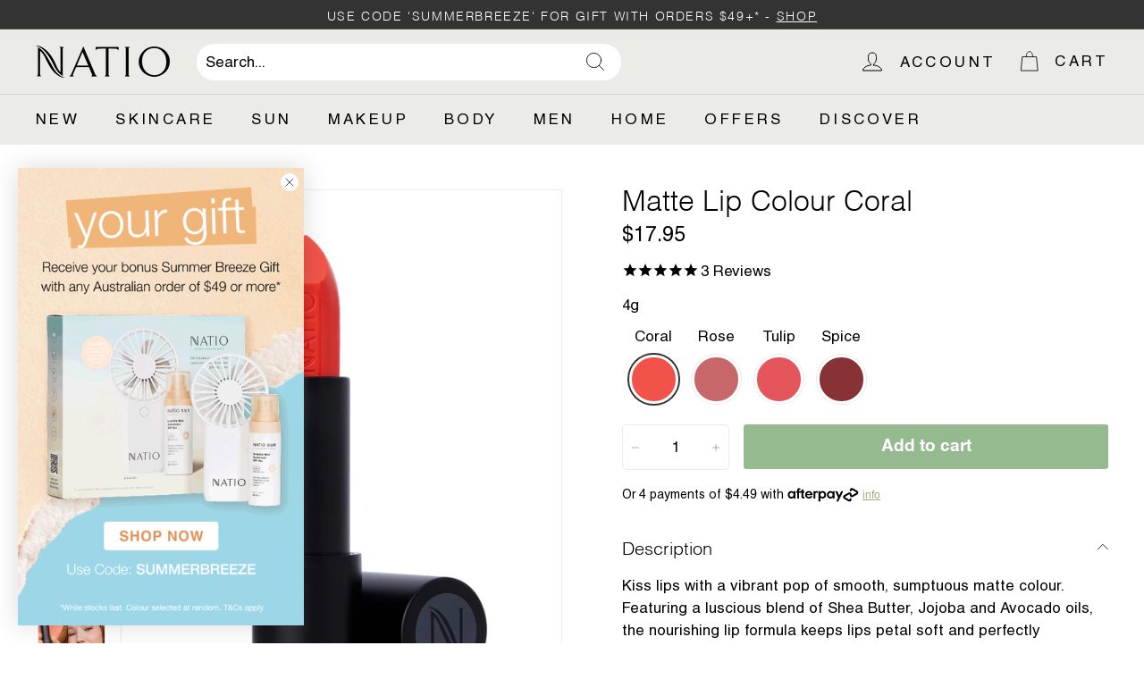

--- FILE ---
content_type: text/css
request_url: https://www.natio.com.au/cdn/shop/t/40/assets/customisation.css?v=72592074447514653901761603945
body_size: 6261
content:
.h1,.h2,.h3,.h4,.h5,.h6,h1,h2,h3,h4,h5,h6{font-weight:300!important}[id$=__collection-header]{display:grid!important}.product-single__meta{padding-top:0!important}.storerocket-overlay-fields-item.storerocket-overlay-fields-item--2108{display:none}[data-grid-style*=grey] .grid-product:after{background-color:#0000000a!important}.grid-item__meta{text-align:center}.grid-product__colors{justify-content:center}.collection-hero{height:275px!important}.page-full{max-width:1500px!important;margin:0 auto}.hero__text-shadow:after{background:none!important}.author-name{font-weight:600}.testimonial-block{box-shadow:0 10px 25px #0000001a;padding:3rem}.inventory--low .icon--inventory:after,.inventory--low .icon--inventory:before{background:#93a396!important}.inventory--low{color:#93a396!important}.js-qty__num{padding:12px 20px!important}.flex-1{flex:1}.mr-lg-1{margin-right:1rem!important}.js-qty__wrapper{max-width:120px!important}.js-qty__wrapper input,.js-qty__adjust:hover{border-radius:5px!important}.spr-badge-starrating,.spr-icon-star-empty,.spr-icon-star-hover,.spr-icon-star-hover:hover,.spr-starrating,.spr-starratings{color:#000!important}.fillweight{padding:9px 15px;border-radius:2px;box-shadow:0 0 0 2px var(--colorTextBody)}.collapsible-trigger-btn{font-weight:300!important}.spr-header-title{font-size:calc(var(--typeBaseSize) + 3px)!important;margin-bottom:20px!important}.feature-row__item{margin:initial!important}.horizontal-left .hero__text-shadow{max-width:650px!important}.btn--inverse{border:1px solid #fff!important;letter-spacing:1px}.hide{display:none}.cat-selected{transition:all .6s ease;border:2px solid #4d4d4f!important}.cat-image-container span,.concern-image-container span{border:2px solid #FFF;display:inline-block;cursor:pointer}.mt-lg-1{padding-top:5px}.concern-image-container{margin-bottom:25px}.cat-image-container span:hover,.concern-image-container span:hover{transition:all 1s ease-out;border-color:#4d4d4f!important}.img-responsive{max-width:100%!important;height:auto!important;display:block!important}.mt-0{margin-top:0!important}.mt-1rem{margin-top:1rem!important}.newsletter__input-group{max-width:100%!important}.product__policies.rte{display:none!important}.flex-direction-column{flex-direction:column!important}.btn-mynatio{width:100%!important;margin-top:.5rem!important;margin-bottom:1rem!important}.btn-mynatio,.btn-mynatio:hover,.btn-mynatio:active,.btn-mynatio:visited{background:#000!important;color:#fff!important;border-radius:5px!important}.grid-article__tags .article-tag{transform:translateY(-100%)!important;margin:0!important;position:absolute;top:0;left:0;background-color:#000!important;color:#fff}.article-tag:active,.article-tag:hover{background-color:#000!important;color:#fff!important}.grid-article{text-align:left!important}.grid-article[data-style=medium]{flex:0 0 33.3333%!important}.video-container{position:relative;padding-bottom:56.25%;height:0;overflow:hidden;margin-bottom:15px}.video-container iframe,.video-container object,.video-container embed{position:absolute;top:0;left:0;width:100%;height:100%}.mt-5{margin-top:5rem}.mt-2{margin-top:2rem}.mb-2{margin-bottom:2rem}.mb-0{margin-bottom:0!important}.rte.rte--collection-desc{padding-bottom:0}.read-more-collection{font-weight:300;text-decoration:underline}.rte.rte--collection-desc .more{max-width:1060px}.stamped-container{font-family:inherit!important}div[data-widget-style*=standard] .stamped-header-title{display:block!important}.stamped-summary-actions-clear,.stamped-summary-actions-mobile-filter,.stamped-summary-actions-newquestion,.stamped-summary-actions-newreview{box-shadow:none!important}#stamped-button-submit,input.stamped-button.stamped-button-primary.button.button-primary.btn.btn-primary{padding:3px 20px!important;font-size:17px!important}.needsclick.kl-private-reset-css-Xuajs1{text-align:left;justify-content:left}.product-variant{margin-bottom:.9rem!important}#shopify-section-template--16023855169709__main .section-header__title{display:none!important}.announcement-bar{letter-spacing:.1rem;font-weight:300!important}#shopify-section-template--16023858086061__1632982310131106d3 .grid{display:flex;justify-content:center;flex-wrap:wrap}#shopify-section-template--16023858086061__1632982310131106d3 .grid--flush-bottom .grid__item{margin-bottom:0!important}[data-view="6-3"] img{padding:0!important}.collection-item__title{font-weight:300!important}.template-blog .grid-item.grid-article .main-link:hover .blog-dec{max-height:40px!important}#shopify-section-template--16023857070253__16327929246070b8b0 .image-wrap{background:transparent!important}.index-section.newsletter-template--15255426957485__163703690065f9697c .theme-block:last-child p{font-size:12px}#shopify-section-template--16023858184365__16370238867958f204 .btn,#shopify-section-template--16023858184365__1637019338168f8f53 .btn,#shopify-section-template--15209327460525__16370238867958f204 .btn{background:0 0;color:#000;font-size:14px;font-weight:400;line-height:1;border:2px solid #333;border-radius:5px;padding:14px 40px 12px}#shopify-section-template--16023858184365__1637019338168f8f53 .rte.featured-row__subtext p:first-child{color:#c98c77}#shopify-section-template--16023858184365__1637019338168f8f53 .index-section.color-scheme-1{padding-top:0}#shopify-section-template--16023858184365__16613137815d83d13f .index-section.color-scheme-1,#shopify-section-template--15764934688941__1661743301fd969a6d .index-section.color-scheme-1,#shopify-section-template--15764926300333__1661743630496f453f .index-section.color-scheme-1{padding-top:0!important;padding-bottom:0!important}.promo-grid__container{border-radius:0!important}.background-media-text__video iframe,.background-media-text__video video{width:100.5%!important}.product-section .product-grid__container .grid-product__tags .grid-product__tag{padding:6px 8px 8px!important}#CollectionAjaxContent .collection-grid__wrapper .grid-product__tags .grid-product__tag,.new-grid.product-grid .grid-product__tags .grid-product__tag{padding:5px 8px 7px!important;border-top-right-radius:10px;border-bottom-left-radius:10px}#CollectionAjaxContent .collection-grid__wrapper .grid-product__tags{right:0!important;top:0!important}.grid-item__content .grid-product__tag--custom,.grid-item__content .grid-product__tag--sold-out{border-bottom-left-radius:10px;border-top-right-radius:10px}.grid-item{padding-left:6px!important;padding-right:6px!important}.grid-product__tags{right:0;top:-6px;left:unset!important}.grid-product__actions{right:unset!important;left:-10px!important}[data-view=list]{display:none!important}.disabled{pointer-events:none!important;cursor:default!important}div#shopify-section-template--16023855202477__16479204981ad21a4c .index-section{padding:0!important;margin:0!important}div#shopify-section-template--16023855202477__16479204981ad21a4c .page-width{padding:0!important;max-width:100%!important}div#shopify-section-template--16023855202477__16479204981ad21a4c .custom__item{margin-bottom:10px!important;margin-top:-10px}input.limoniapps-discountninja-cartdiscountfield-input,input[type=text].limoniapps-discountninja-cartdiscountfield-input{max-width:unset!important}.gwp-massage{padding:30px;border:2px solid #333333;margin-top:1.5rem}.cart-item-wrapper{padding:30px;background-color:#f8f8f8}.slide-nav__image+span{font-weight:initial}.product-feature-container{display:flex;flex-wrap:wrap;gap:3.5%;justify-content:space-between}.product-feature-container div{margin-bottom:1rem;display:flex;align-items:center}.product-feature-img{height:55px!important;width:auto;display:block;margin-bottom:.3rem;margin-right:.5rem}afterpay-placement{margin-top:0!important;--logo-badge-width: 80px}[slot=learn-more-link]{color:#a3a882;text-decoration:underline}.rich-text-section--hidden,.video-hero--hidden{display:none!important}.footer__acknowledgement{background-color:#dcdcd5;border-top:unset!important}.d-flex,.d-flex div{display:flex}.flex-direction-row{flex-direction:row}.w5{width:5%}.w93{width:93%}.acknowledgement-statement{margin-top:0;font-size:14px!important}div#stamped-reviews-widget[data-widget-type=full-page],div#stamped-reviews-widget[data-widget-type=full-page-nps]{max-width:unset!important}.stamped-full-page-tabs{display:none}#stamped-reviews-widget{font-family:Helvetica,sans-serif}.product-block.flex-1{margin-bottom:1rem!important}p.afterpay-paragraph{margin-bottom:2rem!important;font-size:15px}img.afterpay-logo{width:80px!important;height:auto}a.article-tag{min-width:125px}.blog-filtering-container{border-bottom:1px solid #ccc}.blog-filtering-menu{min-height:3.3rem;justify-content:center;align-items:center;min-width:1000px;gap:2rem}.blog-filtering-menu a{text-transform:uppercase;margin-top:4px}.active{text-decoration:underline}.overflow-x-scroll{overflow-x:scroll}#shopify-section-template--15188661633197__main-collection #CollectionAjaxResult{border:none;padding-top:unset;margin-top:20px}#shopify-section-template--15188661633197__collection-header .page-width.page-content.page-content--top{padding-top:unset}#shopify-section-template--15188661633197__6831972f-d128-4bfb-92ba-157eb3c3e346 .page-width.hero--padded{margin-bottom:25px}.embed-youtube{position:relative;padding-bottom:56.25%;padding-top:30px;height:0;overflow:hidden}.embed-youtube iframe,.embed-youtube object,.embed-youtube embed{border:0;position:absolute;top:0;left:0;width:100%;height:100%}.btn-notify-me{width:100%!important;background-color:#fff!important;outline:1px solid #333!important;padding-bottom:7px!important;transition:.5s!important;margin-bottom:1rem!important;color:#333!important}.btn-notify-me:hover,.btn-notify-me:active,.btn-notify-me:visited{background-color:#ededeb!important}.snize-ac-results-multicolumn-list .snize-product a{background-color:unset!important;position:relative}.snize-ac-results-multicolumn-list .snize-product a:after{background-color:#0000000a!important;content:" ";display:inline-block;width:100%;height:100%;position:absolute;top:0;left:0;border-radius:inherit;z-index:1}button.btn.btn-success.btn-lg.col-xs-12{border:1px solid #333!important;border-radius:3px!important}.logo-bar.logo-bar--template--16098135244973__df72d4d3-51e5-437f-9443-8e1ea6338cce .grid-product:after{background-color:unset!important}.flex-grid__item--template--16098135244973__c6dd25d9-f26c-48c3-88e6-c2268d7d317b-1688355531f657bddb-0 .rte--block.rte--strong,.flex-grid__item--template--16098135244973__c6dd25d9-f26c-48c3-88e6-c2268d7d317b-1688355531f657bddb-0 .rte--block.enlarge-text,.flex-grid__item--template--16098135244973__6af2fba1-8de7-4f15-83f5-f2cd36f119ab-1688355531f657bddb-1 .rte--block.rte--strong,.flex-grid__item--template--16098135244973__6af2fba1-8de7-4f15-83f5-f2cd36f119ab-1688355531f657bddb-1 .rte--block.enlarge-text{color:#000!important}.flex-grid__item--template--16098135244973__c6dd25d9-f26c-48c3-88e6-c2268d7d317b-1688355531f657bddb-0 .promo-grid__bg svg,.flex-grid__item--template--16098135244973__6af2fba1-8de7-4f15-83f5-f2cd36f119ab-1688355531f657bddb-1 .promo-grid__bg svg{display:none}.flex-grid__item--template--16098135244973__c6dd25d9-f26c-48c3-88e6-c2268d7d317b-1688355531f657bddb-0,.flex-grid__item--template--16098135244973__6af2fba1-8de7-4f15-83f5-f2cd36f119ab-1688355531f657bddb-1{background-color:#fafafa}#shopify-section-template--16098135244973__spf-columns-richtext .index-section.color-scheme-2{background-color:#e9f1e8!important}.cart-shipping-massage-container{background-color:#f8f8f8;padding:1rem;margin-bottom:2rem!important;border:1px solid #333;justify-content:center!important}#totalCartPriceMsg,#freeShippingMsg{text-align:center;margin:0}#totalCartPriceMsg a{text-decoration:underline;font-weight:700}#shopify-section-template--16098135244973__c6dd25d9-f26c-48c3-88e6-c2268d7d317b,#shopify-section-template--16098135244973__6af2fba1-8de7-4f15-83f5-f2cd36f119ab{background-color:#fafafa!important}.related-prods-variants-container{display:flex;gap:.5rem;font-weight:400;font-size:18px;flex-wrap:wrap;text-align:center}.related-prods-variants-link{min-width:70px}.related-prods-variants-swatch{border-color:#fff!important;box-shadow:0 0 0 1px #ebebe8;border-radius:100%;display:inline-block;width:55px;height:55px;border:3px solid}.selected-swatch{box-shadow:0 0 0 2px #333!important}.mega-menu-image-link img{height:auto!important;border-radius:10px}.mega-menu-mobile-content,.mega-menu-mobile-image{display:inline-block}.mega-menu-mobile-content:not(:last-child){margin-right:.5rem}.display-flex{display:flex}.flex-wrap-wrap{flex-wrap:wrap}.slide-nav__image{display:none}.slide-nav__image+span{padding:unset!important}.slide-nav__link span{font-weight:300!important;text-transform:uppercase}.slide-nav__dropdown .slide-nav__item:not(:first-child) span{text-transform:lowercase}h2.stamped-proxy-write-title{font-size:xx-large}.stamped-proxy-write div div a img{height:420px}form.new-review-form input::placeholder{color:transparent}.stamped-proxy-write{max-width:1500px;margin:0 auto;padding:0 40px}[class^=stamped-form-review-],stamped-form-contact{padding-top:1rem}@media only screen and (max-width: 375px){.cart__footer{margin-bottom:50px}}@media only screen and (max-width: 480px){.stamped-form-contact-email{padding-top:1rem}.footer__title,.footer__block[data-type=additional-menu] .footer__menu a{font-weight:600!important}.spr-header-title,.spr-summary{text-align:left!important}span.spr-starrating.spr-summary-starrating{margin-bottom:10px}.hero__text-content.vertical-top-mobile{vertical-align:top!important;padding-top:2rem}.hero__text-content.vertical-center-mobile{vertical-align:middle!important}.hero__text-content.vertical-bottom-mobile{vertical-align:bottom!important}.hero__text-content.horizontal-left-mobile{text-align:left!important}.hero__text-content.horizontal-center-mobile{text-align:center!important}input.stamped-button.stamped-button-primary.button.button-primary.btn.btn-primary{margin-top:0!important;padding:5px 0!important}#shopify-section-template--16098135244973__c6dd25d9-f26c-48c3-88e6-c2268d7d317b .type-advanced .horizontal-left .rte--block,#shopify-section-template--16098135244973__6af2fba1-8de7-4f15-83f5-f2cd36f119ab .type-advanced .horizontal-left .rte--block{padding:unset!important}}@media only screen and (max-width: 767px){.vissible-desktop{display:none}.video-wrapper.video-wrapper--modal{min-height:500px}}@media only screen and (min-width: 768px){.vissible-mobile{display:none}}svg.icon.icon-user{width:32px!important;height:auto!important;margin-top:-2px}.filtering-menu{width:auto;white-space:nowrap;overflow:auto;display:flex;align-items:center;margin-top:1rem;border-top:1px solid #333;border-bottom:1px solid #333;font-weight:500;text-transform:uppercase}.filtering-menu span{padding:.8rem 0}.filtering-menu::-webkit-scrollbar{width:0;height:0;background:transparent}.filtering-menu a:not(:last-child){margin-right:1.5rem;padding:.8rem 0}#leftFilterGradient{background:linear-gradient(to left,#fff0,#fff 85%) transparent;height:100%;position:absolute;top:0;width:4rem;z-index:1;display:block;left:0}#rightFilterGradient{background:linear-gradient(to right,#fff0,#fff 85%) transparent;height:100%;position:absolute;top:0;width:4rem;z-index:1;display:block;right:0}.collection-advertisements{overflow:initial}.collection-advertisements a{display:block;display:flex}.collection-advertisements img{object-fit:cover;object-position:center;border-radius:10px}.collection-advertisement-image{width:100%;height:100%;object-fit:cover;object-position:center;display:block}#shopify-section-template--16023855268013__main-collection .collection-sidebar__group--1{display:none}#gorgias-chat-container iframe#chat-window,#gorgias-chat-container iframe#chat-campaigns{z-index:2147483647!important}#gorgias-chat-container iframe#chat-button{z-index:2147483646!important}div#shopify-section-template--17747546767533__rich_text_mgcqVB .index-section.color-scheme-none.text-left,div#shopify-section-template--17747546767533__rich_text_nrLhwL .index-section.color-scheme-none.text-left{padding-top:0!important}div#shopify-section-template--17747546767533__text_columns_with_images_fluid_Pg3XxJ .index-section.color-scheme-none,div#shopify-section-template--17747546767533__text_columns_with_images_fluid_BpdcnM .index-section.color-scheme-none{margin-bottom:1rem!important}div#shopify-section-template--17747546767533__f2bc4769-42db-48ab-99ad-c3ba17e83a0c{padding-top:2rem}.megamenu-column-title{font-weight:700!important;display:block!important;font-size:calc(var(--typeBaseSize) + 1px)!important}.megamenu-column-title:hover{text-decoration:none!important}.collection-whats-new .collection-sidebar__group--4,.collection-skincare .collection-sidebar__group--4,.collection-body .collection-sidebar__group--2,.collection-men .collection-sidebar__group--4,.collection-home .collection-sidebar__group--2,.collection-gift-pack .collection-sidebar__group--3,.collection-the-big-natio-sale .collection-sidebar__group--1,.collection-the-big-natio-sale .collection-sidebar__group--2,.collection-the-big-natio-sale .collection-sidebar__group--3,.collection-the-big-natio-sale .collection-sidebar__group--4{display:none!important}.shipping-progress-container{padding:20px;margin:0 0 10px;background-color:#d4e4d2;display:flex;align-items:flex-end}.shipping-content{flex:1;display:flex;flex-direction:column;gap:8px}.shipping-progress-bar{width:100%;height:10px;background-color:#fff;overflow:hidden;border:1px solid #666}.progress-bar-fill{height:100%;background-color:#96ba90;transition:width .3s ease-in-out}.shipping-message{text-align:center;font-size:16px}.free-shipping-message,.shipping-progress-message{color:#000;font-weight:500;margin:0}.free-shipping-message strong,.shipping-progress-message strong{font-weight:700!important;font-size:18px}.truck-icon{display:flex;align-items:center;color:#666;flex-shrink:0;margin-left:-7px;margin-bottom:-16px}.truck-icon svg{width:56px;height:56px}form#CartPageForm{margin-top:2.5rem}@media (max-width: 400px){.shipping-message{font-size:14px}.free-shipping-message strong,.shipping-progress-message strong{font-size:15px}}@media only screen and (min-width: 769px){.collection-advertisements-quarter{flex:0 0 25%!important}.collection-advertisements-half,.new-grid[data-view=large] .collection-advertisements-quarter{flex:0 0 50%!important}#shopify-section-template--17432029266093__text_columns_6jaAnX .grid__item.medium-up--one-half.text-left.col-sm-4{width:25%}#shopify-section-template--17432029266093__text_columns_6jaAnX .grid.grid--uniform.grid--flush-bottom{display:flex}.collection-hero{height:500px!important}.feature-row__text--right,.feature-row__text--left{padding-right:0!important;padding-left:0!important}.feature-row__text{min-width:45%!important;flex:0 1 45%!important}.feature-row__item{flex:0 1 45%!important}.footer__block[data-type=newsletter]{max-width:35%!important;flex:0 1 35%!important}.footer__block{flex:unset!important;max-width:unset!important}.cart__page-col:last-child{padding:unset!important}.cart__page-col:last-child:after{content:unset!important}}@media (min-width: 721px){div#storerocket-widget{z-index:0}}@media only screen and (max-width: 768px){h2.stamped-proxy-write-title{font-size:x-large}.stamped-proxy-write div div a img{height:350px}.stamped-proxy-write{padding:0 17px}.collection-advertisements,.collection-advertisements-quarter{flex:0 0 50%!important}.collection-advertisements-half,.new-grid[data-view=large] .collection-advertisements,.new-grid[data-view=large] .collection-advertisements-quarter{flex:0 0 100%!important}.medium-down--center{text-align:center}.medium-down--hide-collection-title{display:none}.slide-nav__link{text-transform:lowercase}#shopify-section-template--16023857627309__1630463861a1e58c70 .col-sm-4,#shopify-section-template--16023856382125__16317664290622633e .col-sm-4{width:33.3333%!important}.col-sm-4.col-sm-4:nth-child(3n+1){clear:left}.js-qty__num{padding:10px 20px!important}.js-qty__wrapper{max-width:100px!important}.mb-sm-0{margin-bottom:0!important}.mb-sm-1{margin-bottom:10px!important}.mb-sm-2{margin-bottom:20px!important}.mb-sm-p5{margin-bottom:5px!important}.mt-sm-20p{margin-top:20px!important}.mb-sm-15p{margin-bottom:15px!important}.mb-sm-5p{margin-bottom:5px!important}.mt-sm-5p{margin-top:5px!important}.spr-header-title{font-size:calc(var(--typeBaseSize) + 1px)!important;margin-bottom:20px!important}.grid-article[data-style=medium]{flex:0 0 100%!important;flex-wrap:wrap!important;text-align:left;margin-bottom:20px}.grid-article[data-style=medium] .grid-article__image{flex:0 0 100%!important}.grid-article[data-style=medium] .grid-article__meta{flex:0 0 100%!important;padding-left:0!important}.stamped-badge{margin:11px 0 15px}.grid-article[data-style=large] .grid-article__image .image-wrap{height:450px}.grid-article[data-style=large] .grid-article__image .image-wrap img{position:absolute;height:100%;object-fit:cover}#shopify-section-template--16023858086061__1632982310131106d3 .col-sm-4{width:50%!important}#shopify-section-template--16023858086061__1632982310131106d3 .grid{max-width:350px;margin:auto}#shopify-section-template--16023858086061__1632982310131106d3 .col-sm-4:nth-child(3n+1){clear:none!important}#shopify-section-template--16023858086061__1632982310131106d3 .col-sm-4 div:nth-child(1){max-width:120px!important}#shopify-section-template--16023858086061__1632982310131106d3 .grid__item{padding-left:0!important}#shopify-section-template--16023858184365__16370238867958f204 .btn,#shopify-section-template--15209327460525__16370238867958f204 .btn{width:100%;margin-bottom:30px}#shopify-section-template--16023858184365__1637019338168f8f53 .page-width.feature-row-wrapper{padding-right:0!important;padding-left:0!important}.collection-filter__inner:after{height:0px!important}.mega-menu-image-link img{border-radius:10px;text-align:center}.mega-menu-image-link{padding:1.2rem 1.2rem .6rem;width:auto;white-space:nowrap;overflow:scroll}.mega-menu-image-link::-webkit-scrollbar{width:0;height:0;background:transparent}}@media only screen and (min-width: 769px){:root{--pageNarrow: 820px !important}#shopify-section-template--16023857627309__1630463861a1e58c70 .col-sm-4{width:16.6666%!important}#shopify-section-template--16023857627309__1630463861a1e58c70 .medium-up--one-third:nth-of-type(3n+1){clear:none}#shopify-section-template--16023856382125__16317664290622633e .col-sm-4{width:16.6666%!important}#shopify-section-template--16023856382125__16317664290622633e .medium-up--one-third:nth-of-type(3n+1){clear:none}.mb-lg-0{margin-bottom:0!important}.mb-lg-1{margin-bottom:10px!important}.mb-lg-5p{margin-bottom:5px!important}.mb-lg-8p{margin-bottom:12px!important}.mt-lg-20p{margin-top:20px!important}.mb-lg-18p{margin-bottom:18px!important}.mb-lg-10p{margin-bottom:10px!important}.ml-lg-3px{margin-left:3px!important}.shopify-app-block{margin-bottom:.3rem}.img-mynatio{max-height:605px;margin:0 auto}.mynatio-signup{padding:0 8rem!important}.stamped-badge{margin:12px 0 6px}#shopify-section-template--16023858086061__1632982310131106d3 .col-sm-4{width:21%!important}#shopify-section-template--16023858086061__1632982310131106d3 .col-sm-4:nth-child(odd){clear:left!important}#shopify-section-template--15255426957485__spf-text-columns .grid__item.medium-up--one-third.text-center.col-sm-4:first-child,#shopify-section-template--16023858184365__16370238867958f204 .grid__item.medium-up--one-third.text-center.col-sm-4:first-child,#shopify-section-template--15209327460525__spf-text-columns .grid__item.medium-up--one-third.text-center.col-sm-4:first-child,#shopify-section-template--15209327460525__16370238867958f204 .grid__item.medium-up--one-third.text-center.col-sm-4:first-child{padding-right:50px!important}#shopify-section-template--15255426957485__spf-text-columns .grid__item.medium-up--one-third.text-center.col-sm-4:nth-child(2),#shopify-section-template--16023858184365__16370238867958f204 .grid__item.medium-up--one-third.text-center.col-sm-4:nth-child(2),#shopify-section-template--15209327460525__spf-text-columns .grid__item.medium-up--one-third.text-center.col-sm-4:nth-child(2),#shopify-section-template--15209327460525__16370238867958f204 .grid__item.medium-up--one-third.text-center.col-sm-4:nth-child(2){padding-right:25px!important;padding-left:25px!important}#shopify-section-template--15255426957485__spf-text-columns .grid__item.medium-up--one-third.text-center.col-sm-4:last-child,#shopify-section-template--16023858184365__16370238867958f204 .grid__item.medium-up--one-third.text-center.col-sm-4:last-child,#shopify-section-template--15209327460525__spf-text-columns .grid__item.medium-up--one-third.text-center.col-sm-4:last-child,#shopify-section-template--15209327460525__16370238867958f204 .grid__item.medium-up--one-third.text-center.col-sm-4:last-child{padding-left:50px!important}#shopify-section-template--16023858184365__1637019338168f8f53 .index-section.color-scheme-1{padding-bottom:0}}@media only screen and (min-width: 1200px){:root{--pageNarrow: 1155px !important}.img-mynatio{max-height:520px;margin:0 auto}.mynatio-signup{padding:0 12rem!important}}@media only screen and (max-width: 1179px){.product-feature-container div{width:48.25%!important}}.comparison{position:relative;display:block;width:100%;background:transparent;overflow:hidden}.comparison__draggable{position:absolute;top:0;height:100%;width:50%;overflow:hidden;z-index:2}.comparison__image{width:100%;height:100%;max-width:none;object-fit:cover;display:block;-webkit-user-select:none;user-select:none;opacity:1;animation:none}.comparison__image-wrapper{width:100%;height:100%}.comparison__button{width:64px;height:64px;position:absolute;border-radius:50%;left:50%;top:50%;transform:translate(-32px,-50%);cursor:pointer;z-index:3;display:flex;flex-wrap:nowrap;justify-content:center;align-items:center;border:3px solid #fff;padding:0}.comparison--style-minimal .comparison__button{border:0;background:transparent;width:auto;transform:translate(-56px,-50%)}.comparison--style-minimal .comparison__button svg{margin:0 20px}@supports (-webkit-touch-callout: none){.comparison--style-minimal .comparison__button svg{position:absolute}.comparison--style-minimal .comparison__button svg.icon-chevron-left{left:2px;width:9px}.comparison--style-minimal .comparison__button svg.icon-chevron-right{right:2px;width:9px}}@media only screen and (max-width: 768px){.comparison--style-classic .comparison__button{width:48px;height:48px;transform:translate(-24px,-50%)}}.comparison__button svg{width:12px;height:auto;pointer-events:none;margin:0 5px}.comparison__button:before{content:"";width:2px;position:absolute;background-color:#fff!important}.comparison__button:after{content:"";width:2px;height:50%;position:absolute;bottom:0;left:50%;transform:translate(-50%);background-color:#fff!important}.hotspots-section .index-section{margin-bottom:10px}.hotspots-section .hotspots-wrapper{display:flex;flex-wrap:wrap}.hotspots-section .hotspots-wrapper.is-reverse{flex-direction:row-reverse}.hotspots__title{width:100%;padding-top:1.5rem}.hotspots{position:relative;width:70%}@media only screen and (max-width: 768px){.hotspots{width:100%}}.hotspots .grid__image-ratio img{opacity:1;position:absolute;top:0;left:0;width:100%;height:100%;object-fit:cover}[data-animate_images=true] .hotspots .grid__image-ratio img{opacity:1}.hotspots__buttons{position:absolute;top:0;left:0;width:100%;height:100%;border:0;background-color:transparent}.hotspot__button{padding:10px;border-radius:50%;position:absolute;line-height:0;transform:translate(-50%,-50%)}@media only screen and (max-width: 768px){.hotspot__button{padding:6px}}.hotspot__button:hover .hotspot__button-content{opacity:1;visibility:visible;pointer-events:auto}.hotspot__button-content{color:var(--color-text-body);background-color:var(--color-body);opacity:0;visibility:hidden;pointer-events:none;padding:1rem;position:absolute;top:calc(100% + 1rem);left:50%;transform:translate(-50%);border-radius:4px;box-shadow:0 2px 10px #0000001a;z-index:10}.hotspot__button-content p,.hotspot__button-content span{white-space:nowrap;margin-bottom:0}.hotspot__button-content:before{position:absolute;top:-10px;left:50%;content:"";width:0;height:0;border-style:solid;border-width:0 5px 10px 5px;transform:translate(-50%);border-color:transparent transparent var(--color-body) transparent}.hotspot__button-content .content__prices{display:flex;flex-wrap:nowrap}.hotspots__content{width:30%;padding:24px;display:flex;align-items:center}.page-width .hotspots__content{padding-right:0;padding-left:40px}@media only screen and (max-width: 768px){.page-width .hotspots__content{padding-left:0}}.page-width.is-reverse .hotspots__content{padding-left:0;padding-right:40px}@media only screen and (max-width: 768px){.page-width.is-reverse .hotspots__content{padding-right:20px}}@media only screen and (max-width: 768px){.hotspots__content{width:100%;padding:1rem 20px 0}}.hotspot-content__block{display:none;max-height:0;width:100%;animation:fade-in .5s ease 0s forwards;position:sticky;top:0}.modal-open .hotspot-content__block,.modal-closing .hotspot-content__block{animation:none;position:static}@media only screen and (max-width: 768px){.hotspot-content__block{align-items:center;position:relative;padding-top:0}}.hotspot-content__block.is-active{display:block;max-height:initial}.hotspot-content__block .grid-product__image-wrap{margin:0}.hotspot-content__block .grid__item{display:block;float:none;padding:0}.hotspot-content__block .grid-product__tags{margin-left:0}@media only screen and (max-width: 768px){.hotspot-content__block .grid-product__tag{right:auto;left:0}}.hotspot-content__block .grid-item__meta,.hotspot-content__block .grid-product__meta{padding-top:10px}@media only screen and (max-width: 768px){.hotspot-content__block .grid-item__meta,.hotspot-content__block .grid-product__meta{display:flex;justify-content:center;flex-direction:column;flex-wrap:wrap;padding-left:10px;padding-top:0;text-align:left}.hotspot-content__block .grid-item__meta .grid-item__meta-main,.hotspot-content__block .grid-product__meta .grid-item__meta-main,.hotspot-content__block .grid-item__meta .grid-item__meta-secondary,.hotspot-content__block .grid-product__meta .grid-item__meta-secondary{width:100%;flex:none}}@media only screen and (max-width: 768px){.hotspot-content__block .grid-product{padding-right:0;padding-left:0}.hotspot-content__block .quick-add-btn{display:none}.hotspot-content__block .grid__item-image-wrapper{display:flex}.hotspot-content__block .grid__item-image-wrapper .grid-product__image-mask{flex:0 0 30%}.hotspot-content__block .grid-item__link,.hotspot-content__block .grid-product__link{display:flex;flex-wrap:nowrap}[data-grid-style=grey-round] .hotspot-content__block .grid-item__link,[data-grid-style=white-round] .hotspot-content__block .grid-item__link{border-radius:10px 0 0 10px}.hotspot-content__block .grid-product__image-mask,.hotspot-content__block .grid-product__image-wrap,.hotspot-content__block .product-slider{width:30%}.hotspot-content__block .grid-product__actions{right:initial;left:10px;top:10px}}.image-element{opacity:0}.image-element[loading=eager],.template-giftcard .image-element,[data-animate_images=false] .image-element,[data-media-gallery-layout=stacked] .image-element{opacity:1}.image-element[data-animate=fadein]{--animate-duration: .5s}[data-media-gallery-layout=stacked] .image-element[data-animate=fadein],.image-element.scheme-image[data-animate=fadein],.image-element[data-animate=fadein][loading=eager],.image-element.hero__image[data-animate=fadein]{animation:none}.no-js .image-element{opacity:1}.image-wrap{position:relative}.image-wrap img{width:100%;object-fit:cover}.grid__image-ratio{position:relative;background-color:var(--color-small-image-bg)}.grid__image-ratio img{position:absolute;top:0;left:0;width:100%;height:100%;object-fit:cover}.grid__image-ratio img.grid__image-contain{object-fit:contain}.grid__image-ratio:before{content:"";display:block;height:0;width:100%}.grid__image-ratio .placeholder-svg{position:absolute;top:0;right:0;bottom:0;left:0}.grid__image-ratio--object{opacity:1}.grid__image-ratio--wide:before{padding-bottom:56.25%}.grid__image-ratio--landscape:before{padding-bottom:75%}.grid__image-ratio--square:before{padding-bottom:100%}.grid__image-ratio--portrait:before{padding-bottom:150%}.placeholder-svg{fill:#999;background-color:#e1e1e1;width:100%;height:100%;max-width:100%;max-height:100%;display:block;padding:30px 0}.placeholder-svg--no-padding{padding:0}.hotspots__image--indent-true{margin:0 20px}@media only screen and (max-width: 768px){.hotspots__image--indent-true{margin:0 10px}}@keyframes fade-in{0%{opacity:0;transform:translateY(10px)}to{opacity:1;transform:translateY(0)}}@keyframes pulse{0%{box-shadow:0 0 #00000080}to{box-shadow:0 0 0 10px #0000}}.product-variant-swatches-container{display:flex;gap:.5rem;flex-wrap:wrap;text-align:center;margin-bottom:1rem}.product-variant-swatch{border-color:#fff!important;box-shadow:0 0 0 1px #ebebe8;border-radius:100%;display:inline-block;width:55px;height:55px;border:3px solid}.product-variant-swatch-link{min-width:70px}.product-variant-swatch-link p{margin-bottom:.5rem}.video-section--hidden,.promo-grid--hidden,.promo-grid-block--hidden,.split-slides--hidden,.split-slide--hidden,.text-cols-fluid--hidden,.text-col-fluid--hidden,.large-image-text--hidden,.image-text--hidden,.image-slides--hidden,.image-hotspots--hidden,.hotspot-button--hidden,.hotspot-content--hidden,.image-comparison--hidden,.collection-header--hidden{display:none!important}
/*# sourceMappingURL=/cdn/shop/t/40/assets/customisation.css.map?v=72592074447514653901761603945 */


--- FILE ---
content_type: text/css
request_url: https://www.natio.com.au/cdn/shop/t/40/assets/dynamic.css?v=67344342483980583521759101245
body_size: 2049
content:
@font-face{font-family:Helvetica;src:url(Helvetica.eot);src:url(Helvetica.eot) format("embedded-opentype"),url(Helvetica.woff2) format("woff2"),url(Helvetica.woff) format("woff"),url(Helvetica.ttf) format("truetype"),url(Helvetica.svg#Helvetica) format("svg");font-weight:400;font-style:normal;font-display:swap}@font-face{font-family:Helvetica;src:url(HelveticaLt.eot);src:url(HelveticaLt.eot) format("embedded-opentype"),url(HelveticaLt.woff2) format("woff2"),url(HelveticaLt.woff) format("woff"),url(HelveticaLt.ttf) format("truetype"),url(HelveticaLt.svg#HelveticaLt) format("svg");font-weight:300;font-style:normal;font-display:swap}@font-face{font-family:Helvetica;src:url(HelveticaBoldFont.eot);src:url(HelveticaBoldFont.eot) format("embedded-opentype"),url(HelveticaBoldFont.woff2) format("woff2"),url(HelveticaBoldFont.woff) format("woff"),url(HelveticaBoldFont.ttf) format("truetype"),url(HelveticaBoldFont.svg#HelveticaBoldFont) format("svg");font-weight:700;font-style:normal;font-display:swap}body{font-family:Helvetica;-webkit-font-smoothing:antialiased;-webkit-text-stroke:0px!important;-moz-font-smoothing:none}.footer__section--menus{padding-top:60px;padding-bottom:60px}.footer__blocks{justify-content:space-between}.footer__block{flex:0 1 auto;max-width:inherit}.footer__block[data-type=newsletter] .rte{font-size:14px;font-weight:300;letter-spacing:.2px}.footer__newsletter{padding:0;margin-bottom:30px}.footer__newsletter>*{width:100%;padding:0}.footer__newsletter .input-group-field{background-color:#fff;font-size:12px!important;border-radius:2px 0 0 2px!important;font-weight:300;padding:10px 15px 7px;letter-spacing:.2px;border:none}.footer__newsletter .input-group-btn button{background-color:#000;font-size:16px;color:#fff;border-radius:4px!important;font-weight:400;letter-spacing:.2px;text-transform:uppercase;padding:13px 20px 10px;line-height:1}.footer__social li{margin:0 10px 10px 0}.footer__social li a{width:30px;height:30px;background-color:#000;border-radius:50%;display:flex;align-items:center;justify-content:center}.footer__social li a svg,.footer__social .icon{width:18px;height:18px;fill:#fff;vertical-align:middle}.footer__title{font-size:16px;font-weight:400;letter-spacing:.2px;text-transform:lowercase;margin-bottom:10px}.footer__menu{margin:0}.footer__menu li:not(:last-child){margin-bottom:10px}.footer__menu a{font-family:Helvetica;font-size:16px;font-weight:300;letter-spacing:.2px;text-transform:lowercase;padding:0}.footer__block[data-type=additional-menu] .footer__menu a{font-weight:400}.footer__block[data-type=additional-menu] .footer__menu+.custom-img{margin-top:15px}.footer__bottom{background-color:#fff;padding:20px 0}.footer__bottom .page-width{width:100%;display:flex;justify-content:space-between;align-items:center}.footer__base-links a,.footer__base-links span{font-size:12px;font-weight:300;padding:0;letter-spacing:.2px;text-decoration:none;line-height:1}.footer__base-links *:not(:first-child){border-left:1px solid #000;padding-left:10px;margin-left:10px}.spf-columns-richtext .grid{max-width:800px;margin-left:auto;margin-right:auto;display:flex;flex-wrap:wrap}.spf-columns-richtext .grid+.rte{margin-top:35px}.spf-columns-richtext .grid__item{padding-left:11px;padding-right:11px}.spf-columns-richtext .rte p{margin-bottom:10px}.spf-colour{color:#c98c77}.spf-text-and-image .index-section{padding-top:0!important;padding-bottom:0!important}.spf-text-and-image .btn,.spf-text-columns .btn{background:transparent;color:#000;font-size:14px;font-weight:400;line-height:1;border:2px solid #333;border-radius:5px;padding:14px 40px 12px}.template-collection .new-grid[data-view=large] .grid-item{flex:0 0 50%}.template-collection .new-grid[data-view=small] .grid-item{flex:0 0 25%}.template-collection .new-grid[data-view=list] .grid-item{flex:0 0 100%}.template-collection .new-grid .grid-item .collection-image-wrap{padding-bottom:56%}.logo-custom-list .logo-bar .new-grid .grid-item{flex:0 0 20%}.logo-custom-list .logo-bar .grid-product:after{content:none}.logo-custom-list .logo-bar .logo-bar__item{padding:0}.logo-custom-list .logo-bar .logo-bar__item a{min-height:120px;display:flex;flex-direction:column;justify-content:center;align-items:center;margin-bottom:20px;padding:15px;border:2px solid #ebebeb;-webkit-border-radius:5px;-moz-border-radius:5px;border-radius:5px;-webkit-transition:.2s ease-in;-moz-transition:.2s ease-in;-o-transition:.2s ease-in;transition:.2s ease-in}.logo-custom-list .logo-bar .logo-bar__item a:hover{border-color:#000}.logo-custom-list .logo-bar .logo-bar__image{max-height:85px;object-fit:contain}.template-404 .index-section:not(.index-section--sub-product):first-child{padding-bottom:1px}.morecontent span{display:none}.template-blog .morelink{display:block}.template-blog a.morelink{display:inline-block}.template-blog p.article-readmore{display:inline-block;text-decoration:underline;color:#b9b9b9;font-size:14px;margin-top:10px;padding:0 15px 15px}.template-blog .grid-item.grid-article .main-link:hover{box-shadow:0 0 11px #21212133;border-bottom:5px solid #b9b9b9}.template-blog .grid-item.grid-article .main-link{display:block;border-bottom:5px solid #fff}.template-blog .grid-article__meta{background-color:#fff}.template-blog .grid_article_content{transition:transform .4s ease;background-color:#fff;padding:15px 15px 0;height:77px}.template-blog .blog-dec{max-height:0px;overflow:hidden}.template-blog .blog-dec p{font-size:14px}.template-blog .grid-item.grid-article .main-link:hover .blog-dec{max-height:unset}.template-blog .grid-item.grid-article .main-link:hover .grid_article_content{transform:translateY(-50px)}.template-blog .grid-article__image{margin-bottom:0}.template-blog .new-grid .grid-item-large{position:relative}.template-blog .new-grid .grid-item-large:before{position:relative;content:"";display:block;padding-bottom:42%}.template-blog .new-grid .grid-item-large img{position:absolute;top:0;left:0;width:100%;height:100%;object-fit:cover}.page-content.blog-layout{padding-top:0}.py-3{padding-top:30px;padding-bottom:30px}.template-blog .grid-item.grid-article .main-link .grid_article_content .article__sub-meta span{margin-left:0}.template-blog a.article__title{font-weight:500;line-height:1.1;display:block}.template-blog .grid-item.grid-article .main-link .grid_article_content .article__sub-meta{margin-bottom:5px}.section-padding{padding-top:60px;padding-bottom:60px}.home-blog-background a.article__title{line-height:1.2;font-size:16px!important;font-weight:500;overflow:hidden;text-overflow:ellipsis;display:-webkit-box;-webkit-line-clamp:3;-webkit-box-orient:vertical}.home-blog-background .article__sub-meta{font-size:14px}.home-blog-background .grid-article[data-style=large] .article__sub-meta>span{margin:0}.home-blog-background .grid-item-large{position:relative;padding-top:41%}.home-blog-background .grid-item-large img{width:100%;height:100%;object-fit:cover;top:0;left:0;position:absolute}.home-blog-background .grid-article[data-style=compact]{margin-bottom:23px}.home-blog-background .blog-layout__main+.blog-layout__sidebar{border-color:#b6b6b6}.home-blog-background .blog-layout__sidebar .grid-article:last-child,.home-blog-background .blog-layout__sidebar .grid-article:last-child .grid-article__image{margin-bottom:0}button.read-less-collection{padding:0;text-decoration:underline}.template-blog .blog-layout .blog-layout__main .grid-article__tags{position:relative;margin-left:-15px;margin-right:-15px;background:none}.template-blog .blog-layout .blog-layout__main .grid-article__tags .article-tag{top:-40px;transform:none!important}.template-blog .blog-layout .blog-layout__main .main-link{position:relative}.template-blog .blog-layout .blog-layout__main .main-link .whole-clickable-link{position:absolute;top:0;left:0;height:100%;width:100%;cursor:pointer}.template-blog .blog-dec{overflow:hidden;text-overflow:ellipsis;display:-webkit-box;-webkit-line-clamp:2;-webkit-box-orient:vertical}.product__thumb-item iframe,.product__thumb-item video{position:absolute;top:0;left:0;width:100%;height:100%;object-fit:cover;pointer-events:none}.product__thumb-item .image-wrap{padding-bottom:125%!important;padding-top:unset!important;position:relative}.product-slideshow.flickity-enabled .flickity-viewport .product-main-slide .product__video-wrapper{padding-bottom:125%!important}#CollectionAjaxContent .collection-grid__wrapper .grid-product__tags{position:absolute;right:-4px;top:40px;left:auto;transition:all .5s}#CollectionAjaxContent .collection-grid__wrapper .grid-product__tags .grid-product__tag{padding:5px 8px;line-height:normal;margin:0;box-shadow:none}.product-section .product-grid__container .grid-product__tags{position:unset;margin:0 10px}.product-section .product-grid__container .grid-product__tags .grid-product__tag{margin:0;padding:6px 8px 4px}.product-tag.pro-tag_wrapper{display:inline-block;vertical-align:middle;margin-top:-3px}.grid-product__tag{border:1px solid #ebebe8!important;border-radius:0;font-weight:400}.snize-ac-results.snize-new-design{max-width:100%;width:100%!important;lefT:0!important;background:#fff;box-shadow:0 8px 16px #33333329}.snize-ac-results:not(.snize-ac-results-only-second-column):not(.snize-ac-results-only-first-column) .snize-ac-results-columns{flex-direction:row-reverse}.snize-ac-results-content{max-width:1500px!important;margin:0 auto;box-shadow:none!important;padding:20px 31px!important;max-height:none!important}.snize-ac-results-multicolumn-list{max-width:100%!important}.snize-ac-results-multicolumn-list .snize-product{max-width:25%!important;margin:0!important}.snize-ac-results-multicolumn-list .snize-product a{text-align:center;background-color:#0000000a;border-radius:10px;padding:10px;display:flex!important;flex-direction:column!important}.snize-ac-results-multicolumn-list .snize-product .snize-thumbnail{order:1}.snize-ac-results-multicolumn-list .snize-product .snize-reviews{order:2}.snize-ac-results-multicolumn-list .snize-product .snize-title{order:3;margin-bottom:5px}.snize-ac-results-multicolumn-list .snize-product .snize-price-list{order:4}.snize-ac-results .snize-product.snize-ac-over-nodrop{background:transparent!important}.snize-ac-results .stars-container{font-size:16px!important}.snize-ac-results .snize-reviews{line-height:normal}.snize-ac-results-multicolumn-list .snize-label,.snize-ac-results .snize-label{border-color:#ebebe8!important;text-transform:capitalize!important}.snize-view-all-container .snize-view-all-link{background:#0000000a!important;color:#000!important}.snize-view-all-container .snize-view-all-link i{display:none}body.skincare-finder-page{overflow:unset!important}.grid-product__tag--30-off{background-color:#ba4444;color:#fff}@media screen and (max-width:1199px){.home-blog-background a.article__title{font-size:13px!important}.home-blog-background .article__sub-meta{font-size:12px}.home-blog-background .grid-article[data-style=compact] .article-tag{font-size:9px;line-height:1.1}.blog-layout__main+.blog-layout__sidebar{padding-left:30px;margin-left:30px}.home-blog-background .grid-item-large{padding-top:40%}}@media screen and (min-width:769px){.footer__block[data-type=newsletter]{max-width:25%}.template-article .blog-layout__main+.blog-layout__sidebar{padding-top:40px}}@media screen and (max-width:768px){.site-footer .footer__section--menus{padding-top:0;padding-bottom:10px}.footer__block{margin-bottom:30px}.footer__block[data-type=newsletter]{margin-left:-17px;margin-right:-17px;padding:40px 17px 30px;background-color:#dcdcd5;flex:1 0 100%}.footer__newsletter .newsletter__input-group .btn{min-width:118px}.footer__bottom .page-width{justify-content:flex-start;align-items:flex-start;flex-direction:column}.footer__base-links{padding-bottom:20px}.spf-text-and-image .image-wrap{margin:0 -17px}.spf-text-and-image .feature-row__text{padding-bottom:30px;padding-left:0}.spf-text-and-image .featured-row__subtext ul{margin-left:14px}.spf-text-columns .btn{width:100%}.template-collection .new-grid[data-view=large] .grid-item{flex:0 0 100%}.template-collection .new-grid[data-view=small] .grid-item{flex:0 0 50%}.logo-custom-list .logo-bar .new-grid .grid-item{flex:0 0 33.33%}.home-blog-background .grid-article__image .image-wrap{height:unset!important}.home-blog-background .blog-layout__main+.blog-layout__sidebar{padding-left:0;margin-left:0}.template-blog .new-grid .grid-item-large:before{padding-bottom:100%}.grid-article[data-style=large] .grid-article__image .image-wrap{height:unset}.grid-article[data-style=large] .article__title{font-size:15px}.grid-article{margin-bottom:20px}.home-blog-background .grid-item-large{padding-top:100%}.article-img-container.mb-2{position:relative;padding-top:100%}.article-img-container.mb-2 img{position:absolute;top:0;left:0;width:100%;height:100%;object-fit:cover}.product-grid__container.grid.grid--product-images--partial{position:relative}.product-section .product-grid__container .grid-product__tags{left:14.5%}.product-section .product-grid__container .product__price{display:block}.product-section .product-grid__container .grid-product__tags{margin:10px 0;display:inline-block}.product-section .product-grid__container .stamped-badge{margin:0 0 15px}.product-tag.pro-tag_wrapper.desk-show{display:block}#CollectionAjaxContent .collection-grid__wrapper .grid-product__tags{top:25px}}@media screen and (max-width:480px){.footer__block{flex:1 0 50%}.footer__base-links span{display:block}.footer__base-links span+a{padding-left:0!important;margin-left:0!important;border:none!important}.footer__title,.footer__menu a{font-size:14px}.footer__newsletter .input-group-field{width:100%}.logo-custom-list .logo-bar .new-grid .grid-item{flex:0 0 50%}.product-section .product-grid__container .grid-product__tags{left:16.5%}}
/*# sourceMappingURL=/cdn/shop/t/40/assets/dynamic.css.map?v=67344342483980583521759101245 */


--- FILE ---
content_type: text/javascript
request_url: https://www.natio.com.au/cdn/shop/t/40/assets/customisation.js?v=177135349372859017321764622808
body_size: -120
content:
if($(".description-div-parent").length>0){let descriptionDivheightFunction2=function(){var descriptionDivParent=document.getElementsByClassName("description-div-parent")[0],descriptionDivChild=document.getElementsByClassName("description-div-child")[0],descriptionDivHeight=descriptionDivChild.clientHeight;descriptionDivParent.setAttribute("style","height:"+descriptionDivHeight+"px;")};var descriptionDivheightFunction=descriptionDivheightFunction2;descriptionDivheightFunction2(),window.addEventListener("resize",descriptionDivheightFunction2)}const locatioURL=location.href.toString(),tagsToSearch=locatioURL.includes("/tagged/lifestyle")||locatioURL.includes("/tagged/our-history")||locatioURL.includes("/tagged/sun");tagsToSearchFurthest=locatioURL.includes("/tagged/sustainability")||locatioURL.includes("/tagged/trending")||locatioURL.includes("/tagged/we-care"),tagsToSearch===!0?document.getElementsByClassName("page-width overflow-x-scroll")[0].scrollLeft+=380:tagsToSearchFurthest===!0&&(document.getElementsByClassName("page-width overflow-x-scroll")[0].scrollLeft+=760),$(document).ready(function(){$(".read-more-collection").on("click",function(){$("#truncated , #truncated1 ").fadeOut(200,function(){$("#fullDescription").fadeIn(400),$(".read-less-collection").css("display","inline-block")})}),$(".read-less-collection").on("click",function(){$("#fullDescription").fadeOut(200,function(){$("#truncated , #truncated1").fadeIn(400),$(".read-less-collection").css("display","none")})});var checkUrlHideOrShowCollectionAds=function(){$(".collection-advertisements").hide(),window.location.href.indexOf("filter")>-1?$(".collection-advertisements").hide():$(".collection-advertisements").show()};$(document).ready(function(){checkUrlHideOrShowCollectionAds()}),$(document).on("click",".tag",function(){setInterval(checkUrlHideOrShowCollectionAds,100)}),$(document).ready(function(){$(".image-slides--hidden, .promo-grid--hidden").each(function(){$(this).parent("div").hide()}),$(".grid--flush-bottom").each(function(){var $grid=$(this);$.trim($grid.html())===""&&$grid.closest(".index-section.color-scheme-none").hide()})})});
//# sourceMappingURL=/cdn/shop/t/40/assets/customisation.js.map?v=177135349372859017321764622808


--- FILE ---
content_type: application/javascript; charset=utf-8
request_url: https://searchanise-ef84.kxcdn.com/templates.5R9k4J6b0q.js
body_size: 1970
content:
Searchanise=window.Searchanise||{};Searchanise.templates={Platform:'shopify',StoreName:'Natio ',AutocompleteLayout:'multicolumn_new',AutocompleteStyle:'ITEMS_MULTICOLUMN_LIGHT_NEW',AutocompleteDescriptionStrings:0,AutocompleteItemCount:8,AutocompleteShowPrice:'N',AutocompleteShowListPrice:'N',AutocompleteShowProductCode:'N',AutocompleteShowMoreLink:'Y',AutocompleteIsMulticolumn:'Y',AutocompleteTemplate:'<div class="snize-ac-results-content"><div class="snize-results-html" style="cursor:auto;" id="snize-ac-results-html-container"></div><div class="snize-ac-results-columns"><div class="snize-ac-results-column"><ul class="snize-ac-results-list" id="snize-ac-items-container-1"></ul><ul class="snize-ac-results-list" id="snize-ac-items-container-2"></ul><ul class="snize-ac-results-list" id="snize-ac-items-container-3"></ul><ul class="snize-ac-results-list snize-view-all-container"></ul></div><div class="snize-ac-results-column"><ul class="snize-ac-results-multicolumn-list" id="snize-ac-items-container-4"></ul></div></div></div>',AutocompleteMobileTemplate:'<div class="snize-ac-results-content"><div class="snize-mobile-top-panel"><div class="snize-close-button"><button type="button" class="snize-close-button-arrow"></button></div><form action="#" style="margin: 0px"><div class="snize-search"><input id="snize-mobile-search-input" autocomplete="off" class="snize-input-style snize-mobile-input-style"></div><div class="snize-clear-button-container"><button type="button" class="snize-clear-button" style="visibility: hidden"></button></div></form></div><ul class="snize-ac-results-list" id="snize-ac-items-container-1"></ul><ul class="snize-ac-results-list" id="snize-ac-items-container-2"></ul><ul class="snize-ac-results-list" id="snize-ac-items-container-3"></ul><ul id="snize-ac-items-container-4"></ul><div class="snize-results-html" style="cursor:auto;" id="snize-ac-results-html-container"></div><div class="snize-close-area" id="snize-ac-close-area"></div></div>',AutocompleteItem:'<li class="snize-product ${product_classes}" data-original-product-id="${original_product_id}" id="snize-ac-product-${product_id}"><a href="${autocomplete_link}" class="snize-item" draggable="false"><div class="snize-thumbnail"><img src="${image_link}" class="snize-item-image ${additional_image_classes}" alt="${autocomplete_image_alt}"></div><span class="snize-title">${title}</span><span class="snize-description">${description}</span>${autocomplete_product_code_html}${autocomplete_product_attribute_html}${autocomplete_prices_html}${reviews_html}<div class="snize-labels-wrapper">${autocomplete_in_stock_status_html}${autocomplete_product_discount_label}${autocomplete_product_tag_label}${autocomplete_product_custom_label}</div></a></li>',AutocompleteMobileItem:'<li class="snize-product ${product_classes}" data-original-product-id="${original_product_id}" id="snize-ac-product-${product_id}"><a href="${autocomplete_link}" class="snize-item"><div class="snize-thumbnail"><img src="${image_link}" class="snize-item-image ${additional_image_classes}" alt="${autocomplete_image_alt}"></div><div class="snize-product-info"><span class="snize-title">${title}</span><span class="snize-description">${description}</span>${autocomplete_product_code_html}${autocomplete_product_attribute_html}<div class="snize-ac-prices-container">${autocomplete_prices_html}</div><div class="snize-labels-wrapper">${autocomplete_in_stock_status_html}${autocomplete_product_discount_label}${autocomplete_product_tag_label}${autocomplete_product_custom_label}</div>${reviews_html}</div></a></li>',ResultsShow:'Y',ResultsStyle:'RESULTS_BIG_PICTURES_NEW',ResultsShowPrice:'N',ResultsShowListPrice:'N',ResultsEnableInfiniteScrolling:'Y',ResultsShowCategoryImages:'N',ResultsDescriptionStrings:0,ShowBestsellingSorting:'Y',ShowDiscountSorting:'Y',ReviewsShowRating:'Y',CategorySortingRule:"searchanise",ShopifyCurrency:'AUD',ShopifyMarketsSupport:'Y',ShopifyLocales:{"en":{"locale":"en","name":"English","primary":true,"published":true}},ShopifyRegionCatalogs:{"AU":["22801350829"],"ZW":["948273325"],"ZM":["948273325"],"ZA":["948273325"],"YT":["948273325"],"YE":["948273325"],"XK":["948273325"],"WS":["948273325"],"WF":["948273325"],"VU":["948273325"],"VN":["948273325"],"VG":["948273325"],"VE":["948273325"],"VC":["948273325"],"VA":["948273325"],"UZ":["948273325"],"UY":["948273325"],"UM":["948273325"],"UG":["948273325"],"UA":["948273325"],"TZ":["948273325"],"TW":["948273325"],"TV":["948273325"],"TT":["948273325"],"TR":["948273325"],"TO":["948273325"],"TN":["948273325"],"TM":["948273325"],"TL":["948273325"],"TK":["948273325"],"TJ":["948273325"],"TH":["948273325"],"TG":["948273325"],"TF":["948273325"],"TD":["948273325"],"TC":["948273325"],"TA":["948273325"],"SZ":["948273325"],"SX":["948273325"],"SV":["948273325"],"ST":["948273325"],"SS":["948273325"],"SR":["948273325"],"SO":["948273325"],"SN":["948273325"],"SM":["948273325"],"SL":["948273325"],"SK":["948273325"],"SJ":["948273325"],"SI":["948273325"],"SH":["948273325"],"SG":["948273325"],"SE":["948273325"],"SD":["948273325"],"SC":["948273325"],"SB":["948273325"],"SA":["948273325"],"RW":["948273325"],"RU":["948273325"],"RS":["948273325"],"RO":["948273325"],"RE":["948273325"],"QA":["948273325"],"PY":["948273325"],"PT":["948273325"],"PS":["948273325"],"PN":["948273325"],"PM":["948273325"],"PL":["948273325"],"PK":["948273325"],"PH":["948273325"],"PG":["948273325"],"PF":["948273325"],"PE":["948273325"],"PA":["948273325"],"OM":["948273325"],"NU":["948273325"],"NR":["948273325"],"NP":["948273325"],"NO":["948273325"],"NL":["948273325"],"NI":["948273325"],"NG":["948273325"],"NF":["948273325"],"NE":["948273325"],"NC":["948273325"],"NA":["948273325"],"MZ":["948273325"],"MY":["948273325"],"MX":["948273325"],"MW":["948273325"],"MV":["948273325"],"MU":["948273325"],"MT":["948273325"],"MS":["948273325"],"MR":["948273325"],"MQ":["948273325"],"MO":["948273325"],"MN":["948273325"],"MM":["948273325"],"ML":["948273325"],"MK":["948273325"],"MG":["948273325"],"MF":["948273325"],"ME":["948273325"],"MD":["948273325"],"MC":["948273325"],"MA":["948273325"],"LY":["948273325"],"LV":["948273325"],"LU":["948273325"],"LT":["948273325"],"LS":["948273325"],"LR":["948273325"],"LK":["948273325"],"LI":["948273325"],"LC":["948273325"],"LB":["948273325"],"LA":["948273325"],"KZ":["948273325"],"KY":["948273325"],"KW":["948273325"],"KR":["948273325"],"KN":["948273325"],"KM":["948273325"],"KI":["948273325"],"KH":["948273325"],"KG":["948273325"],"KE":["948273325"],"JP":["948273325"],"JO":["948273325"],"JM":["948273325"],"JE":["948273325"],"IT":["948273325"],"IS":["948273325"],"IQ":["948273325"],"IO":["948273325"],"IN":["948273325"],"IM":["948273325"],"IL":["948273325"],"IE":["948273325"],"ID":["948273325"],"HU":["948273325"],"HT":["948273325"],"HR":["948273325"],"HN":["948273325"],"HK":["948273325"],"GY":["948273325"],"GW":["948273325"],"GT":["948273325"],"GS":["948273325"],"GR":["948273325"],"GQ":["948273325"],"GP":["948273325"],"GN":["948273325"],"GM":["948273325"],"GL":["948273325"],"GI":["948273325"],"GH":["948273325"],"GG":["948273325"],"GF":["948273325"],"GE":["948273325"],"GD":["948273325"],"GB":["948273325"],"GA":["948273325"],"FR":["948273325"],"FO":["948273325"],"FK":["948273325"],"FJ":["948273325"],"FI":["948273325"],"ET":["948273325"],"ES":["948273325"],"ER":["948273325"],"EH":["948273325"],"EG":["948273325"],"EE":["948273325"],"EC":["948273325"],"DZ":["948273325"],"DO":["948273325"],"DM":["948273325"],"DK":["948273325"],"DJ":["948273325"],"DE":["948273325"],"CZ":["948273325"],"CY":["948273325"],"CX":["948273325"],"CW":["948273325"],"CV":["948273325"],"CR":["948273325"],"CO":["948273325"],"CN":["948273325"],"CM":["948273325"],"CL":["948273325"],"CK":["948273325"],"CI":["948273325"],"CH":["948273325"],"CG":["948273325"],"CF":["948273325"],"CD":["948273325"],"CC":["948273325"],"CA":["948273325"],"BZ":["948273325"],"BY":["948273325"],"BW":["948273325"],"BT":["948273325"],"BS":["948273325"],"BR":["948273325"],"BQ":["948273325"],"BO":["948273325"],"BN":["948273325"],"BM":["948273325"],"BL":["948273325"],"BJ":["948273325"],"BI":["948273325"],"BH":["948273325"],"BG":["948273325"],"BF":["948273325"],"BE":["948273325"],"BD":["948273325"],"BB":["948273325"],"BA":["948273325"],"AZ":["948273325"],"AX":["948273325"],"AW":["948273325"],"AT":["948273325"],"AR":["948273325"],"AO":["948273325"],"AM":["948273325"],"AL":["948273325"],"AI":["948273325"],"AG":["948273325"],"AF":["948273325"],"AE":["948273325"],"AD":["948273325"],"AC":["948273325"],"US":["41377988781"],"NZ":["58715930797"]},ColorsCSS:'.snize-ac-results .snize-description { color: #9D9D9D; }div.snize-ac-results.snize-ac-results-mobile .snize-description { color: #9D9D9D; }.snize-ac-results span.snize-discounted-price { color: #C1C1C1; }.snize-ac-results .snize-attribute { color: #9D9D9D; }.snize-ac-results .snize-sku { color: #9D9D9D; }div.snize-ac-results button.snize-button { background-color: #323232; }div.snize li.snize-product span.snize-title { color: #000000; }div.snize li.snize-category span.snize-title { color: #000000; }div.snize li.snize-page span.snize-title { color: #000000; }div.snize ul.snize-product-filters-list li:hover span { color: #000000; }div.snize li.snize-no-products-found div.snize-no-products-found-text span a { color: #000000; }#snize-search-results-grid-mode .snize-price-list, #snize-search-results-list-mode .snize-price-list { color: #000000; }div.snize#snize_results.snize-mobile-design li.snize-product .snize-price-list .snize-price { color: #000000; }#snize-search-results-grid-mode span.snize-attribute { color: #888888; }#snize-search-results-list-mode span.snize-attribute { color: #888888; }#snize-search-results-grid-mode span.snize-sku { color: #888888; }#snize-search-results-list-mode span.snize-sku { color: #888888; }div.snize .snize-button { color: #000000; }#snize-search-results-grid-mode li.snize-product .snize-button { color: #000000; }#snize-search-results-list-mode li.snize-product .snize-button { color: #000000; }#snize-modal-product-quick-view .snize-button { color: #000000; }div.snize ul.snize-product-filters-list li.snize-filters-show-more div, div.snize ul.snize-product-size-filter li.snize-filters-show-more div, div.snize ul.snize-product-color-filter li.snize-filters-show-more div { color: #000000; }div.snize .snize-button { background-color: #EBEBE8; }#snize-search-results-grid-mode li.snize-product .snize-button { background-color: #EBEBE8; }#snize-search-results-list-mode li.snize-product .snize-button { background-color: #EBEBE8; }#snize-modal-product-quick-view .snize-button { background-color: #EBEBE8; }#snize-modal-product-quick-view.snize-results-new-design .snize-button { background-color: #EBEBE8; }div.snize ul.snize-product-filters-list li.snize-filters-show-more div, div.snize ul.snize-product-size-filter li.snize-filters-show-more div, div.snize ul.snize-product-color-filter li.snize-filters-show-more div { background-color: #EBEBE8; }',CustomCSS:'.snize-title:    font-size: 16px;    font-weight: bold;}'}

--- FILE ---
content_type: image/svg+xml
request_url: https://www.natio.com.au/cdn/shop/files/australian-made_bb173c52-880a-4519-b28d-7ef9ddd6a6cb.svg?v=3886249536544670291
body_size: -311
content:
<?xml version="1.0" encoding="UTF-8"?><svg id="Layer_1" xmlns="http://www.w3.org/2000/svg" viewBox="0 0 200 200"><defs><style>.cls-1{fill:#ededeb;stroke:#000;stroke-miterlimit:10;stroke-width:3px;}</style></defs><path class="cls-1" d="M174.82,78.82l-32.96-47.15c-1.21-1.67-3.34-2.37-5.3-1.73-1.95,.64-3.27,2.46-3.26,4.52l.08,17.06c0,.27-.04,1.08-1.08,1.64-.78,.42-2.14,.63-2.88,.21l-13.68-11.14c-.21-.19-.54-.49,.16-1.81,.85-1.6,1.62-3.24,2.53-5.18l1.34-2.83c.65-1.36,.61-2.95-.1-4.28-.71-1.33-2.02-2.24-3.51-2.45l-5.4-.78c-13.14-1.93-15.49-2.01-21.4,6.94-1.39,2.11-3.23,4.92-6.1,8.57-.3,.38-.66,.49-.91,.52-.31,.03-.68-.01-1.07-.36-7.08-5.99-11.54-5.86-18.38,.53l-32.25,31.64c-10.75,8.33-13.59,17.91-8.71,29.19l10.74,24.73h0c2.04,4.98,6.17,8.73,11.32,10.31,5.14,1.56,10.66,.77,15.13-2.22l19.06-12.68c3.16-2.09,8.09-4.5,13.62-4.32,5.1,.19,9.06,1.88,12.12,5.18l2.83,3.07c4.11,4.46,8.23,8.91,12.59,13.12,5.49,5.3,12.93,8.28,20.55,8.28,.35,0,.69,0,1.03-.02,7.41-.26,14.06-3.27,18.74-8.48,8.27-9.2,14.71-19.33,18.51-30.11,4.11-11.66,4.25-17.9-3.33-29.98h0Zm0,0"/><path class="cls-1" d="M156.45,156.86h-27.25c-1.42,0-2.77,.64-3.67,1.75-.9,1.1-1.25,2.55-.96,3.95,1.91,9.11,8.35,22.67,18.25,22.67s16.34-13.55,18.25-22.67c.3-1.39-.06-2.84-.96-3.95-.9-1.11-2.25-1.75-3.67-1.75h0Zm0,0"/></svg>

--- FILE ---
content_type: image/svg+xml
request_url: https://www.natio.com.au/cdn/shop/files/natural-finish.svg?v=5112229324249145342
body_size: -490
content:
<?xml version="1.0" encoding="UTF-8"?><svg id="Layer_1" xmlns="http://www.w3.org/2000/svg" viewBox="0 0 170 200"><defs><style>.cls-1{fill:#ededeb;}.cls-1,.cls-2{stroke:#231f20;stroke-linecap:round;stroke-linejoin:round;stroke-width:3px;}.cls-2{fill:none;}</style></defs><path class="cls-1" d="M56.98,61.3c7.68-3.25,24.89-5.81,42.11,1.07,1.36,.54,6.75,2.78,13.44,8.43,29.35,24.82,20.45,62.8,47.49,88.29,1.93,1.82,2.88,3.36,3.37,4.5,3.45,8.07-62.63-6.44-96.98-28.69-1.02-.66-8.93-4.73-15.3-12.24-9.99-11.78-13.95-30.6-7.35-45.45,1.43-3.21,3.05-5.66,4.23-7.26"/><path class="cls-2" d="M2.93,47.94c9.91,.49,57.82,3.87,84.43,41.03"/></svg>

--- FILE ---
content_type: image/svg+xml
request_url: https://www.natio.com.au/cdn/shop/files/vegan-friendly_d4046aff-1742-4c78-a6f4-b6c92d7faf6d.svg?v=16807722525762063266
body_size: -359
content:
<?xml version="1.0" encoding="UTF-8"?><svg id="Layer_1" xmlns="http://www.w3.org/2000/svg" viewBox="0 0 200 200"><defs><style>.cls-1{fill:none;}.cls-1,.cls-2{stroke-miterlimit:10;}.cls-1,.cls-2,.cls-3{stroke:#000;stroke-width:3px;}.cls-1,.cls-3{stroke-linecap:round;}.cls-2{fill:#fff;}.cls-3{fill:#ededeb;stroke-linejoin:round;}</style></defs><path class="cls-2" d="M65.17,112.84h24.26c.71,0,1.34,.45,1.57,1.12,.71,2.12,2.31,7.49,4.34,18.26l2.76,17.14c.13,.78,.78,1.36,1.57,1.39h0c.8,.03,1.51-.51,1.68-1.29l3.76-16.68c1.87-8.75,5.15-18.46,3.77-13.87l1.62-4.93c.22-.68,.86-1.14,1.57-1.14h21.57c1.18,0,1.98,1.2,1.53,2.29l-25.38,61.16c-.26,.62-.86,1.02-1.53,1.02h-17.36c-.67,0-1.27-.4-1.53-1.01l-25.74-61.16c-.46-1.09,.34-2.3,1.53-2.3Z"/><g><path class="cls-3" d="M15.13,33.52s2.39,34.12,14.72,45.66c0,0,15.98,17.68,50.42,13.31,0,0,16.32-27.23-8.67-45.93,0,0-18.6-14.12-56.47-13.05Z"/><path class="cls-1" d="M56.51,66.39s29.86,10.46,39.52,69.62c.26,1.57,1.46,9.95,1.65,10.84"/></g><g><path class="cls-3" d="M185.23,33.52s-2.39,34.12-14.72,45.66c0,0-15.98,17.68-50.42,13.31,0,0-16.32-27.23,8.67-45.93,0,0,18.6-14.12,56.47-13.05Z"/><path class="cls-1" d="M143.85,66.39s-26.75,11.1-39.58,69.91c-.17,.77-3.06,12.72-3.22,13.51"/></g></svg>

--- FILE ---
content_type: text/javascript
request_url: https://www.natio.com.au/cdn/shop/t/40/assets/section-hotspots.js?v=156372699138383681211759101238
body_size: -19
content:
(function(){"use strict";function HotSpots(element){this.el=element,this.buttons=this.el.querySelectorAll("[data-button]"),this.hotspotBlocks=this.el.querySelectorAll("[data-hotspot-block]"),this.blockContainer=this.el.querySelector("[data-block-container]"),this.init()}HotSpots.prototype.init=function(){this.bindEvents(),this.initQuickAdd()},HotSpots.prototype.bindEvents=function(){for(var self=this,i=0;i<this.buttons.length;i++){var button=this.buttons[i],id=button.dataset.button;button.addEventListener("click",function(e){e.preventDefault(),e.stopPropagation(),self.showContent(this.dataset.button)})}},HotSpots.prototype.showContent=function(id){for(var i=0;i<this.hotspotBlocks.length;i++){var block=this.hotspotBlocks[i];block.dataset.hotspotBlock===id?block.classList.add("is-active"):block.classList.remove("is-active")}},HotSpots.prototype.initQuickAdd=function(){if(typeof theme<"u"&&theme.QuickAdd&&!this.el.hasAttribute("data-quickadd-initialized")){this.el.setAttribute("data-quickadd-initialized","true");for(var quickAddBtns=this.el.querySelectorAll(".js-quick-add-btn"),i=0;i<quickAddBtns.length;i++){var btn=quickAddBtns[i];btn.hasAttribute("data-quickadd-bound")||(btn.setAttribute("data-quickadd-bound","true"),btn.addEventListener("click",this.handleQuickAdd.bind(this)))}}},HotSpots.prototype.handleQuickAdd=function(evt){var btn=evt.currentTarget,visibleBtn=btn.querySelector(".btn");visibleBtn.classList.add("btn--loading");var id=btn.dataset.id,data={items:[{id,quantity:1}]};fetch(theme.routes.cartAdd,{method:"POST",body:JSON.stringify(data),credentials:"same-origin",headers:{"Content-Type":"application/json"}}).then(response=>response.json()).then(function(data2){if(!(data2.status===422||data2.status==="bad_request")){var product=data2;document.dispatchEvent(new CustomEvent("ajaxProduct:added",{detail:{product,addToCartBtn:btn}}))}visibleBtn.classList.remove("btn--loading")}.bind(this))};function initHotspots(){for(var hotspotElements=document.querySelectorAll("hot-spots"),i=0;i<hotspotElements.length;i++)new HotSpots(hotspotElements[i])}typeof customElements<"u"&&customElements.define("hot-spots",class extends HTMLElement{connectedCallback(){new HotSpots(this)}}),document.addEventListener("DOMContentLoaded",initHotspots),document.addEventListener("shopify:section:load",initHotspots)})();
//# sourceMappingURL=/cdn/shop/t/40/assets/section-hotspots.js.map?v=156372699138383681211759101238


--- FILE ---
content_type: image/svg+xml
request_url: https://www.natio.com.au/cdn/shop/files/delivery-truck.svg?v=16959825365080288997
body_size: -55
content:
<svg xmlns="http://www.w3.org/2000/svg" fill="none" viewBox="0 0 56 34" height="34" width="56">
<g clip-path="url(#clip0_1501_2)">
<g opacity="0.8">
<path stroke-linejoin="round" stroke-linecap="round" stroke="black" d="M21.4099 28.3287H39.4927V0.316406H6.82422V3.66295"></path>
<path stroke-linejoin="round" stroke-linecap="round" stroke="black" d="M6.82422 16.0337V28.3286H10.6578"></path>
<path stroke-linejoin="round" stroke-linecap="round" stroke="black" d="M41.2003 28.3286H39.4927V6.18066H49.9335L55.6854 16.5935V28.3286H51.8487"></path>
<path stroke-linejoin="round" stroke-linecap="round" stroke="black" d="M15.9819 33.6838C18.9224 33.6838 21.3061 31.2863 21.3061 28.3287C21.3061 25.3712 18.9224 22.9736 15.9819 22.9736C13.0414 22.9736 10.6577 25.3712 10.6577 28.3287C10.6577 31.2863 13.0414 33.6838 15.9819 33.6838Z"></path>
<path stroke-linejoin="round" stroke-linecap="round" stroke="black" d="M15.9819 31.0489C17.4756 31.0489 18.6865 29.831 18.6865 28.3287C18.6865 26.8263 17.4756 25.6084 15.9819 25.6084C14.4882 25.6084 13.2773 26.8263 13.2773 28.3287C13.2773 29.831 14.4882 31.0489 15.9819 31.0489Z"></path>
<path stroke-linejoin="round" stroke-linecap="round" stroke="black" d="M46.5246 33.6838C49.4651 33.6838 51.8488 31.2863 51.8488 28.3287C51.8488 25.3712 49.4651 22.9736 46.5246 22.9736C43.5842 22.9736 41.2004 25.3712 41.2004 28.3287C41.2004 31.2863 43.5842 33.6838 46.5246 33.6838Z"></path>
<path stroke-linejoin="round" stroke-linecap="round" stroke="black" d="M46.5246 31.0489C48.0183 31.0489 49.2292 29.831 49.2292 28.3287C49.2292 26.8263 48.0183 25.6084 46.5246 25.6084C45.0309 25.6084 43.8201 26.8263 43.8201 28.3287C43.8201 29.831 45.0309 31.0489 46.5246 31.0489Z"></path>
<path stroke-linejoin="round" stroke-linecap="round" stroke="black" d="M6.82422 33.6838H55.6855"></path>
<path stroke-linejoin="round" stroke-linecap="round" stroke="black" d="M55.6854 16.5935H42.562V9.26782H51.6349L55.6854 16.5935Z"></path>
<path stroke-linejoin="round" stroke-linecap="round" stroke="black" d="M6.82422 19.6809H39.4927"></path>
<path stroke-linejoin="round" stroke-linecap="round" stroke="black" d="M42.345 19.6809H44.9709"></path>
<path stroke-linejoin="round" stroke-linecap="round" stroke="black" d="M13.3341 9.96069H0.314453"></path>
<path stroke-linejoin="round" stroke-linecap="round" stroke="black" d="M9.63562 6.86084H4.00952"></path>
<path stroke-linejoin="round" stroke-linecap="round" stroke="black" d="M9.63562 12.9656H4.00952"></path>
</g>
<path fill="white" d="M21.966 5.13563C23.1281 5.58933 24.0037 6.70067 24.241 7.81201C24.0405 6.87132 25.845 5.41867 26.7001 5.13147C27.8581 4.74437 28.9628 5.17726 29.3679 6.2553C30.4727 9.1939 28.0913 12.4072 25.845 14.3427C24.3065 15.6705 23.2386 14.4634 22.1092 13.4062C21.4832 12.8193 20.894 12.1949 20.403 11.5123C19.6624 10.4884 19.0814 9.23552 18.9545 8.00764C18.7991 6.52169 20.0102 4.36976 21.966 5.13563Z"></path>
</g>
<defs>
<clipPath id="clip0_1501_2">
<rect fill="white" height="34" width="56"></rect>
</clipPath>
</defs>
</svg>


--- FILE ---
content_type: text/javascript; charset=utf-8
request_url: https://www.natio.com.au/products/matte-lip-colour-coral.js
body_size: 1130
content:
{"id":7657346531501,"title":"Matte Lip Colour Coral","handle":"matte-lip-colour-coral","description":"\u003cp\u003eKiss lips with a vibrant pop of smooth, sumptuous matte colour. Featuring a luscious blend of Shea Butter, Jojoba and Avocado oils, the nourishing lip formula keeps lips petal soft and perfectly conditioned. Available in four flattering shades to suit all skin tones: Rose, Tulip, Spice and Coral. Rose: a fresh, flattering petal pink. Tulip: a sumptuous, vibrant pink-toned red. Spice: deep, dark-berry raisin. Coral: a beautifully bright orange-pink.\u003c\/p\u003e","published_at":"2025-12-10T14:53:47+11:00","created_at":"2024-04-23T09:02:17+10:00","vendor":"Natio","type":"Matte Lipstick","tags":["Australian","bullet","colour-reno-1","jojoba-oil","lip-glosses-lipliners","lips","lipsticks","makeup","rose","rose-oil","shea-butter","vegan","via_enabled","whats-new"],"price":1795,"price_min":1795,"price_max":1795,"available":true,"price_varies":false,"compare_at_price":1795,"compare_at_price_min":1795,"compare_at_price_max":1795,"compare_at_price_varies":false,"variants":[{"id":43134448435373,"title":"Default Title","option1":"Default Title","option2":null,"option3":null,"sku":"2793","requires_shipping":true,"taxable":true,"featured_image":null,"available":true,"name":"Matte Lip Colour Coral","public_title":null,"options":["Default Title"],"price":1795,"weight":28,"compare_at_price":1795,"inventory_management":"shopify","barcode":"9316542152581","requires_selling_plan":false,"selling_plan_allocations":[]}],"images":["\/\/cdn.shopify.com\/s\/files\/1\/0578\/5609\/8477\/files\/natio-lip-colour-coral-01-1600x2000-2a2e340.jpg?v=1756266821","\/\/cdn.shopify.com\/s\/files\/1\/0578\/5609\/8477\/files\/natio-matte-lip-colour-coral-1-1600x2000-2a2e340.jpg?v=1756266822","\/\/cdn.shopify.com\/s\/files\/1\/0578\/5609\/8477\/files\/web-natio-MATTE-LIP-COLOUR-CORAL_0369-1600x2000-2a2e340.jpg?v=1756266822","\/\/cdn.shopify.com\/s\/files\/1\/0578\/5609\/8477\/files\/web-natio-MATTE-LIP-COLOUR-CORAL_1693-1600x2000-2a2e340.jpg?v=1756266822","\/\/cdn.shopify.com\/s\/files\/1\/0578\/5609\/8477\/files\/web-natio-MATTE-LIP-COLOUR-CORAL_1730-1600x2000-2a2e340.jpg?v=1756266822","\/\/cdn.shopify.com\/s\/files\/1\/0578\/5609\/8477\/files\/web-natio-MATTE-LIP-COLOUR-CORAL_1757_copy-1600x2000-2a2e340.jpg?v=1756266822","\/\/cdn.shopify.com\/s\/files\/1\/0578\/5609\/8477\/files\/web-natio-MATTE-LIP-COLOUR-CORAL_1849-1600x2000-2a2e340.jpg?v=1756266822","\/\/cdn.shopify.com\/s\/files\/1\/0578\/5609\/8477\/files\/web-natio-MATTE-LIP-COLOUR-CORAL_1898_copy-1600x2000-2a2e340.jpg?v=1756266822"],"featured_image":"\/\/cdn.shopify.com\/s\/files\/1\/0578\/5609\/8477\/files\/natio-lip-colour-coral-01-1600x2000-2a2e340.jpg?v=1756266821","options":[{"name":"Title","position":1,"values":["Default Title"]}],"url":"\/products\/matte-lip-colour-coral","media":[{"alt":null,"id":26793633906861,"position":1,"preview_image":{"aspect_ratio":0.8,"height":2000,"width":1600,"src":"https:\/\/cdn.shopify.com\/s\/files\/1\/0578\/5609\/8477\/files\/natio-lip-colour-coral-01-1600x2000-2a2e340.jpg?v=1756266821"},"aspect_ratio":0.8,"height":2000,"media_type":"image","src":"https:\/\/cdn.shopify.com\/s\/files\/1\/0578\/5609\/8477\/files\/natio-lip-colour-coral-01-1600x2000-2a2e340.jpg?v=1756266821","width":1600},{"alt":null,"id":26793633972397,"position":2,"preview_image":{"aspect_ratio":0.8,"height":2000,"width":1600,"src":"https:\/\/cdn.shopify.com\/s\/files\/1\/0578\/5609\/8477\/files\/natio-matte-lip-colour-coral-1-1600x2000-2a2e340.jpg?v=1756266822"},"aspect_ratio":0.8,"height":2000,"media_type":"image","src":"https:\/\/cdn.shopify.com\/s\/files\/1\/0578\/5609\/8477\/files\/natio-matte-lip-colour-coral-1-1600x2000-2a2e340.jpg?v=1756266822","width":1600},{"alt":null,"id":27356514779309,"position":3,"preview_image":{"aspect_ratio":0.8,"height":2000,"width":1600,"src":"https:\/\/cdn.shopify.com\/s\/files\/1\/0578\/5609\/8477\/files\/web-natio-MATTE-LIP-COLOUR-CORAL_0369-1600x2000-2a2e340.jpg?v=1756266822"},"aspect_ratio":0.8,"height":2000,"media_type":"image","src":"https:\/\/cdn.shopify.com\/s\/files\/1\/0578\/5609\/8477\/files\/web-natio-MATTE-LIP-COLOUR-CORAL_0369-1600x2000-2a2e340.jpg?v=1756266822","width":1600},{"alt":null,"id":27356514910381,"position":4,"preview_image":{"aspect_ratio":0.8,"height":2000,"width":1600,"src":"https:\/\/cdn.shopify.com\/s\/files\/1\/0578\/5609\/8477\/files\/web-natio-MATTE-LIP-COLOUR-CORAL_1693-1600x2000-2a2e340.jpg?v=1756266822"},"aspect_ratio":0.8,"height":2000,"media_type":"image","src":"https:\/\/cdn.shopify.com\/s\/files\/1\/0578\/5609\/8477\/files\/web-natio-MATTE-LIP-COLOUR-CORAL_1693-1600x2000-2a2e340.jpg?v=1756266822","width":1600},{"alt":null,"id":27356514943149,"position":5,"preview_image":{"aspect_ratio":0.8,"height":2000,"width":1600,"src":"https:\/\/cdn.shopify.com\/s\/files\/1\/0578\/5609\/8477\/files\/web-natio-MATTE-LIP-COLOUR-CORAL_1730-1600x2000-2a2e340.jpg?v=1756266822"},"aspect_ratio":0.8,"height":2000,"media_type":"image","src":"https:\/\/cdn.shopify.com\/s\/files\/1\/0578\/5609\/8477\/files\/web-natio-MATTE-LIP-COLOUR-CORAL_1730-1600x2000-2a2e340.jpg?v=1756266822","width":1600},{"alt":null,"id":27356514877613,"position":6,"preview_image":{"aspect_ratio":0.8,"height":2000,"width":1600,"src":"https:\/\/cdn.shopify.com\/s\/files\/1\/0578\/5609\/8477\/files\/web-natio-MATTE-LIP-COLOUR-CORAL_1757_copy-1600x2000-2a2e340.jpg?v=1756266822"},"aspect_ratio":0.8,"height":2000,"media_type":"image","src":"https:\/\/cdn.shopify.com\/s\/files\/1\/0578\/5609\/8477\/files\/web-natio-MATTE-LIP-COLOUR-CORAL_1757_copy-1600x2000-2a2e340.jpg?v=1756266822","width":1600},{"alt":null,"id":27356514975917,"position":7,"preview_image":{"aspect_ratio":0.8,"height":2000,"width":1600,"src":"https:\/\/cdn.shopify.com\/s\/files\/1\/0578\/5609\/8477\/files\/web-natio-MATTE-LIP-COLOUR-CORAL_1849-1600x2000-2a2e340.jpg?v=1756266822"},"aspect_ratio":0.8,"height":2000,"media_type":"image","src":"https:\/\/cdn.shopify.com\/s\/files\/1\/0578\/5609\/8477\/files\/web-natio-MATTE-LIP-COLOUR-CORAL_1849-1600x2000-2a2e340.jpg?v=1756266822","width":1600},{"alt":null,"id":27356514844845,"position":8,"preview_image":{"aspect_ratio":0.8,"height":2000,"width":1600,"src":"https:\/\/cdn.shopify.com\/s\/files\/1\/0578\/5609\/8477\/files\/web-natio-MATTE-LIP-COLOUR-CORAL_1898_copy-1600x2000-2a2e340.jpg?v=1756266822"},"aspect_ratio":0.8,"height":2000,"media_type":"image","src":"https:\/\/cdn.shopify.com\/s\/files\/1\/0578\/5609\/8477\/files\/web-natio-MATTE-LIP-COLOUR-CORAL_1898_copy-1600x2000-2a2e340.jpg?v=1756266822","width":1600},{"alt":null,"id":27660229542061,"position":9,"preview_image":{"aspect_ratio":0.8,"height":2700,"width":2160,"src":"https:\/\/cdn.shopify.com\/s\/files\/1\/0578\/5609\/8477\/files\/preview_images\/df53cf123fb646d0bf98bece0401e490.thumbnail.0000000000.jpg?v=1723075247"},"aspect_ratio":0.8,"duration":8830,"media_type":"video","sources":[{"format":"mp4","height":480,"mime_type":"video\/mp4","url":"https:\/\/cdn.shopify.com\/videos\/c\/vp\/df53cf123fb646d0bf98bece0401e490\/df53cf123fb646d0bf98bece0401e490.SD-480p-1.5Mbps-32911074.mp4","width":384},{"format":"mp4","height":1080,"mime_type":"video\/mp4","url":"https:\/\/cdn.shopify.com\/videos\/c\/vp\/df53cf123fb646d0bf98bece0401e490\/df53cf123fb646d0bf98bece0401e490.HD-1080p-7.2Mbps-32911074.mp4","width":864},{"format":"mp4","height":720,"mime_type":"video\/mp4","url":"https:\/\/cdn.shopify.com\/videos\/c\/vp\/df53cf123fb646d0bf98bece0401e490\/df53cf123fb646d0bf98bece0401e490.HD-720p-4.5Mbps-32911074.mp4","width":576},{"format":"m3u8","height":1080,"mime_type":"application\/x-mpegURL","url":"https:\/\/cdn.shopify.com\/videos\/c\/vp\/df53cf123fb646d0bf98bece0401e490\/df53cf123fb646d0bf98bece0401e490.m3u8","width":864}]}],"requires_selling_plan":false,"selling_plan_groups":[]}

--- FILE ---
content_type: application/javascript; charset=utf-8
request_url: https://searchanise-ef84.kxcdn.com/preload_data.5R9k4J6b0q.js
body_size: 10089
content:
window.Searchanise.preloadedSuggestions=['gift sets','hand cream','essential oils','body wash','lip balm','face moisturiser','gift set','eye cream','night cream','make up','hand wash','tinted moisturiser','essential oil','rose water','nail polish','tinted moisturiser spf 50','skin care','bb cream','sunscreen spf','face cleanser','natio for men','lip liner','gift packs','body lotion','face oil','eye shadows','body scrub','lip stick','body butter','natio ageless','sale clearance','vitamin c','natio foundation','oil diffuser','eye liner','face serum','face mask','eye shadow','shampoo for hair','mens gift sets','massage oil','mature skin','lipstick lip colour','face wash','essential oil diffuser','all products','restore mature skin','day cream','rosewater hydration moisturiser','makeup brushes','tubing mascara','body oil','broad spectrum sunscreen spf 50','reed diffusers','scented candles','eyebrow pencil','lip gloss','face scrub','christmas gift products','pressed powder','makeup remover','hair care','hand cream gift set','sun screen','face exfoliating','shower gel','eyeshadow palette','body bar','conditioner for hair','facial cleanser','natio spa','eye concealer','roll on','natio aromatherapy','cream to powder foundation','blush and bronze','nail polish colours','spirit range','setting spray','gift pack','rosehip oil','pure mineral foundation','vitamin e','clearance sale','loose powder','natio glow','mens moisturiser','bath salts','eyeshadow stick','lip oil','face cream','reed diffuser','eye serum','foot care','gentle skin toner','roll on essential oils','facial scrub','eye makeup remover','wild ranges','travel pack','face mist','for men','skincare mature skin','vitamin c serum','roll-on deodorant','illuminating primer','brow gel','vegan friendly','hand creams','bb cream spf 15','gentle foaming facial cleanser','fragrance free','rose water hydration','ageless firming night cream','self tan','waterproof mascara','lip crayon','sun cream','daily defence face moisturiser','mineral foundation','vegan products','rosewater hydration','natio calm','natio bronzer','anti ageing','natio men','kids products','natio christmas gift packs','cleansing oil','face sunscreen','lip colour','cream blush','rosewater and chamomile gentle skin toner','best sellers','full coverage concealer','brown mascara','jojoba oil','tinted lip balm','eau de parfum','make up remover','salicylic acid','face exfoliator','daily defence','oil free','intensive moisturising night cream','eye brow pencil','ageless extra firming night cream','lavender oil','micellar water','natio rosewater','lemon myrtle','gradual tan','lipsticks colours','shave gel','tinted sunscreen','hair oil','face powder','natio deodorant','hair shampoo','natio spirit','kakadu plum','daily face wash','eau de toilette','daily defence face moisturiser spf 50','natio gift sets','wellness hand cream','sweet almond oil','cleansing milk','eyebrow gel','natio gift set','natio clear','shea butter','cheek blushers','foundation brush','bath soak','nail colour','foot scrub','foot revival cream','eye shadow stick','clearance and sale','golden hour','shower & bath gel','carrier oil','after sun','foot cream','eye pencil','makeup bag','contour palette','hydrating mask','natio kids','body moisturiser','natio travel-sized','liquid eyeliner','spot treatment','oil cleanser','moisture balance day cream spf 50','ageless primer','wellness hand wash','base primer','skin toner','orange blossom','hand and nail cream','clay mask','setting powder','essential oil blends','lip shine','christmas gift packs','hair conditioner','cc cream','eye gel','christmas gifts','matte lipstick','self tanning','wild ranges for men','natio sun','hand sanitiser','face masks','wellness body lotion','hyaluronate skin hydration serum','gentle facial scrub','oil free moisturiser','antioxidant moisturiser','clever stick','soy candles','sensitive skin','skin brightening','flawless foundation','lip tint','eye brow','facial oil','room spray','neck and décolletage with','gift sets wit tote bag','intensive moisturising day cream','beard oil','wellness exfoliating body bar','focus on','aloe vera','vitamin a','mens face','spice of life','almond oil','best seller','neck cream','men plus','toiletry bag','dark circle corrector','summer glow','mens face wash','glide on eyeshadow stick','acne clear','rosemary oil','eye cream dark circles','face wipes','sleep blend','travel essentials','sleep mask','restore eye serum','bronzer sunswept','young skin care','free shipping','bath salt','mascara brown','natio treatments','lip pencil','gift with purchase','body cream','argan oil','antioxidant serum','bronze glow perfecting','foam cleanser','tanning lotion','spf moisturiser','eye contour treatment gel','face oils','mens fragrance','tea tree','travel set','wrinkle cream','translucent powder','mineral sunscreen','makeup brush','aromatherapy oils','lip liners','shaving gel','shea butter lip balm','gift bag','brush set','redness corrector','natural vitamin e moisturising cream','moisturiser spf','natio spa gift box','rose water face mist','evening primrose moisturising face lotion','spice of life body wash','cosmetic bag','miracle face oil','goji berry antioxidant facial essence','men’s products','ageless brightening eye cream','firming face moisturiser','moisturiser spf 50','all skincare','bubble bath','cuticle oil','hand balm','focus on stress','rose oil','high lighter','night moisturiser','bronze glow perfecting primer','face lotion','smooth shave gel','body scrubs','after shave','natio hair care','under eye','antioxidant face moisturiser','home happiness','multi vitamin all day serum','eyeliner pen','award winners','hand wash and hand cream','cream cleanser','men’s skincare','pure mineral','foaming cleanser','pure mineral concealer','dark circles','oily skin','heavenly hand cream','2 in 1 cleverstick','dry skin','men gift set','bb cream spf','eyebrow duo','skincare set','regenerative face oil','glide on eyeshadow','mascara black','my heart','eye makeup','award winner','calm nourishing night cream','bundle offers','natio wellness','stellar parfum','daily moisturiser','loose powder translucent','scented candle','spa coconut milk hydrating body lotion','skin renewal ceramide line and wrinkle cream','mineral powder','natio sunscreen','massage oil sports & muscle recovery','natio restore','brow pencil','essential oil blend','semi matte full coverage foundation','plant peptide line & wrinkle serum','gifts set','pencil sharpener','coconut and shea body butter','ageless toner','tinted spf','peppermint oil','travel size','aroma range','make up set','cream stick','exfoliating bar','antiperspirant deodorant','eye shadow palette','tote bag','foundation matte','pressed powder beige','moisturising lip balm spf 50','plant peptide firm & smooth eye cream','mens body wash','wild flower','happy blend','spf 50 face moisturiser','pure mineral skin perfecting bb cream spf 15','body cleanser','free gift','foundation stick','bath bomb','skin tint','liquid foundation','sun lotion','makeup setting spray','chai lipstick','everyday shampoo','skin care gift set','under eye concealer','on sale','renew radiance','eye liner pencil','soft focus','after shave balm','antioxidant lip shine','oil blend','clear mascara','clary sage','coffee scrub','aromatherapy moisturiser','lip care','full coverage foundation','sun care','evening primrose','kakadu plum almond body','cleansing bar','natio hand cream','clear brow gel','ageless serum','eyebrow brush','natural perfume','skin brightening face','essential oils starter pack','make up bag','mineral eyeshadow palette','quick dry','lemon myrtle essential oil','sensitive skin sunscreen spf 50','paw paw','makeup set','colour corrector','precision tubing mascara','foot spa','make up brush','long lasting eyeliner','home fragrance','clear zinc','ageless cleanser','vit c','brow kit','oil control','eye contour','eau de','bronze glow','men’s gift','gift sets for men','relaxation massage oil','nourishing miracle face oil','australian blend','pure essential oils','infinite tubing mascara','powder brush','natio moisturiser','new products','marine mineral overnight repair sleep mask','nude lip liner','sun kissed glow gradual tan','plant peptide','intensive hand cream','eye care','clear quick fix spot treatment','candle s','precious oils','summer flush','lavender essential oil','natio mature skin','eye make up remover','hand care','retinol oil','dark circle','pomegranate products','feet care','pore perfecting primer','ylang ylang','smoothie lip crayon','cream to powder','body oils','angled eyebrow pencil','massage oils','men face wash','wellness body wash','ice roller','luminous glow','restore day cream','foundation sponges','mineral eyeshadow','lip scrub','hand was','shaving cream','green tea','vitamin c skin brightening serum','contour brush','self tan lotion','mature skin care','pep up body cleanser','calm delicate care cleansing milk','decolletage cream','long lasting lip liner','hand lotion','kids sunscreen','eucalyptus essential oil','paw paw lip balm','anti wrinkle','blush brush','young range','tea tree oil','natio young','blush bronze palette','gentle foaming cleanser','my soul','facial mist','orange blossom cream','wellness body scrub','water bottle','cream eyeshadow','face balm','pressed powder bronzer','natio face cream','spirit gift sets','clear zinc mineral sunscreen spf 50','liquid blush','magnesium bath salts','make up brushes','glide on','brown eyeliner','nail care','blush stick','oil blends','mineral tinted moisturisers','daily defence face moisturiser spf 50 100ml','natio hand wash','facial sunscreen','ageless illuminating primer','coconut oil','log in','lip spf','ageless hydrating face fluid spf 50','playful lip colour','patchouli essential','hair colour','skincare kit','ageless plumping renewal serum','mothers day','exfoliate skin','calming aftershave balm','bamboo & papaya rejuvenating micro-exfoliant','sleeping mask','oil roll on','lipstick kiss','rose hip oil','castor oil','quick dry moisturising sunscreen spf 50','gentle face scrub','wellness body butter','powder blush','hand scrub','extra firming','powder foundation','wellness shower and bath gel','50 spf moisturiser','men moisturiser','rosewater serum','cream foundation','room sprays','range for sensitive skin','men’s body wash','natio set','lip sticks','natio rose','face serums','natio oil','focus on scar','cleansing balm','sandalwood essential oil','pure 100% patchouli oil','clay face mask','rosemary essential oil','tinted sun cream','relax blend oil','anti redness','ageless range','facial essence','i love','lip mask','kids essential','australia blend','ageless night cream','body polish','tinted lip balm spf 50','clear oil control foam cleanser','moisturising face lotion','vitamin e cream','define eye pencil','niacinamide serum','naturally nude','pep up','soft pink','the big natio sale','spf lip','light honey','jojoba carrier oil','invisible fluid facial sunscreen spf 50','lavender hand cream','ageless radiance day lotion','ageless skin renewal exfoliator','glycolic acid','this aluminium free deodorant','eye brow gel','spot cream','daily moisturiser uv protection spf 50','bath oil','pigmentation skin care','rose essential oil','diffuser oils','purifying face scrub','natio cleanser','tinted cream','ageless antioxidant rosehip oil','pressed powder light','my spirit','daily protection face moisturiser','mens shave gel','gentle facial cleansing oil','sienna lipstick','spa gift set','sunswept bronzer','non comedogenic','replenishing neck and decolletage','natio rose water','gift sets for','candles and diffusers','home diffuser set','highlighter pen','aftershave balm','rose hand cream','makeup sponge','clear breakout control toning mist','sun protection','body moisturisers','natio spf','radiant skin exfoliating wipes','shine control','ageless replenishing cream cleanser','exfoliating body bar','ageless luminous perfecting serum','body exfoliator','rosewater cleanser','christmas gift sets','travel packs','green concealers','spf lip balm','men’s moisturiser','radiant glow','shampoo and','facial moisturisers','natio gift pack','miracle oil','tinted moisturiser spf','christmas gift','goji berry','sunscreen face','sweet almond','aloe and cucumber suncare','flutter lipstick','kids oil','rosewater toner','cream to powder foundation medium','bonus gift','hair detangler','rosewater gentle cream-gel face cleanser','essential oil roll-on','natio body wash','face mask purifier','sesame oil','facial cleansers','natio christmas','hand cream set','skin care for mature skin','vegan sunscreen','lash serum','serums for mature skin','nail oil','under eye cushion concealer','kabuki brush','natio makeup','brightening eye cream','day moisturisers','ageless moisturiser','blemish control','eyeliner pencil','age spots','neck cream for mature skin','tinted brow defining pen','oil free products','cream blushers','zinc sunscreen','shaving brush','wild range','luminous perfecting serum','night mask','toning mist','wellness gift set','antioxidant hand and nail cream','blending sponge','christmas packs','eyeshadow brush','rose hip','cream bronzer','face sunscreen spf 50','pure essential oil','spa heavenly hand cream','tinted lip','red lipstick','natio sets','tinted brow gel','breakout control','magnolia colour lipstick','natio mens','smooth lipstick','sale all products','rosewater hand cream','body spray','hair products','intense colour lip crayon','natio serum','award winner products','loose foundation','spf 50 moisturiser','home scent','natio skincare for mature skin','soft focus pore perfecting primer','mens deodorant','i love lavender','diffuser reeds','body care','gifts sets','all day serum','bergamot essential oil','skin renewal','rose water toner','restore night cream','ultrasonic diffuser','eye contour wrinkle cream','hand and nail','natio toner','sweet orange','foot balm','argan oil treatment','face primer','for acne','roll on eye serum','face toner','sensitive sunscreen','hair and body shower gel','cleaning products','rosewater hydration antioxidant micellar cleansing water','rosewater spf','mens gift','tea rose','ageless replenishing hydrating toner','natio ageless moisturiser','bath gel','spirit green clay manuka honey purifying face mask','foundation powder','treatment range','charcoal mask','diffuser oil','cleverstick 2-in-1 beige','oil control foam cleanser','compact powder','rosewater sunscreen','fragrance free products','body mist','cream to powder foundation light','compact foundation powder','beauty case','skin care sets','body loofah','patchouli oil','mens aftershave','after suncare','graceful lipstick','gua sha','facial wipes','boost and curl','men body wash','men spf','eden lipstick','beauty blend','sunset lipstick','lipstick nectar','moisturising sun lotion','solar eau de parfum','sunscreen spf 50','for hair','rose soap','mineral loose foundation','makeup kit','natio gift packs','skin balancing face oil','natio cream','invisible mist','foot soak','sodium hyaluronate','day moisturiser','flawless foundation spf 15 light medium','rosy glow','oil diffusers','extreme volume smudge proof mascara','skincare sets','precision liquid eyeliner','men’s face wash','mens products','face fluid','summer flush gift','deodorant men','eye primer','ageless eye cream','liquid eyeliner black','marine collagen','define eyebrow pencil','skin brightening liquid exfoliant','shower and bath gel','mens plus','clove oil','rose water hand cream','lip pencils','moisturiser with spf','to powder','makeup sets','face tan','special offers','patchouli essential oil','fathers day','cedarwood oil','line and wrinkle','gentle cleanser','soft focus primer','teen skincare','mineral spf','natio wellness hand cream','natio gift','sleep oil','stick foundation','retinyl palmitate','ageless daily moisturiser','body was','nourishing botanical body oil','lip crayons','combination skin','clear skin','top coat','men set','facial wash','face spray','lip balm spf','owl diffuser','how to use','men’s gift sets','ageless spf','apricot kernel oil','facial moisturiser','purifying face oil','bamboo & papaya rejuvenating exfoliant','aromatherapy gentle foaming facial cleanser','stress oil','calm gentle care hydrating lotion','rose lipstick','cover stick','flash sale','vanilla oil','skin brightening face balm','men’s plus','carrier oils','natio parfum','natio eye cream','face scrubs','natio tinted','eye treatment','brow pen','eye pencils','ultrasonic essential oil diffuser','moisturiser for dry skin','dual action cleanser and exfoliator','sale and clearance','daily protection face moisturiser spf 15','eye brows','natio restore mature skin','natio oils','ylang ylang oil','for sensitive skin','makeup brushes-tools','natio night cream','mineral pressed powder','peppermint essential','blissful lipstick','energy blend','toning tonic','magnesium oil','cleansing water','loose powder natural','eye lash','natio renew serum','restore replenishing day cream','focus on magnesium','intensive moisturising','for oily skin','acne clear pores','mineral tinted moisturiser spf 50','fragrance oil','miracle lash','kids essential oil','ageless extra firming moisture treatment','essential oil roll on','cream blush and highlight','soap set','lash definition mascara','skin primer','rosewater hydration moisture balance day cream spf 50','men’s fragrance','intensive night cream','milk cleanser','face primers','oil set','naturally nude lipstick','natio for men spf 50 face moisturiser 100g','lemongrass essential oil','mineral tinted','perfecting primer','rosewater mist','glow and go','natio primer','refreshing face mist','spf face','under eye cream','lip glow','restore gentle toning facial cleanser','restore antioxidant face serum','restore nourishing roll-on eye serum','soft pink lipstick','loose mineral powder','daily care','daily face wash for men','natio mascara15','anti wrinkle cream','moisturiser spf 15','face creams','natio body','body brush','restore nurturing night cream','overnight mask','travel sets','men’s face','sun kissed','geranium essential oil','wellbeing range','ageless skincare','face cleansers','big natio sale','solar kiss','glow drops','skin care set','daily face','spirit body care trio','face spf','sports and muscle recovery massage oil','lip brush','natio tan','mothers day gift','i love lemon','dusty rose','hand care set','natural australian beauty','rosewater gift sets','foot cream peppermint and rosemary','natio suncare','argon oil','mens spf','gentle foaming','lip treatment','gift box','highlighter duo','eye remover','utopia divine nurturing hand balm','hand cream sets','quick fix spot treatment','sandalwood products','alcohol free','colour care','loose face powders','sheer beauty lip gloss','lifting and','ageless hydrating','natio skin care','wrinkle serum','clear shine control face moisturiser','hand cream spf','face sun screen','radiance day lotion','spa hand cream','make up setting','beard products','rose water serum','on the go','orange soap','eye contour gel','relax blend','chamomile oil','mechanical long lasting eye liner','foaming facial cleanser','face exfoliators-scrubs','shine from within','cream blusher','natio maximum','night creams','orange lavender hand sanitiser','kids skincare','moisturising sun lotion spf 50','sunset beauty','travel kit','top and base coat','mens gift packs','natio gift bag','base coat','focus on stress roll on','rose water cleanser','nude lipstick','all natio products','focus on breathing','skin hydrating toning tonic','blusher rosewood','i love citrus','rose mist','natio lip','long lasting lipstick','natio spa gift set','lip liner nude','aloe and cucumber','moisturiser for ageing skin','rosewater micellar water','radiance face oil','hand moisturiser','relaxation massage','sign up','amplify & separate volumising mascara','kids body wash','foundation spf','beauty lip gloss','hydrating toner','natio powder','spa foot revival cream','cinnamon oil','night face cream','day cream gel','wild flower eau de toilette','hair brush','luminous perfecting','mineral pressed powder bronzer','age defence','men skincare','soothing gel','mountain pepper berry','pure mineral foundations','sunscreen spray','lipstick smooth','focus on sleep','golden halo','extra firming night time moisture balm','celebrate eyeshadow palette','natio redness','scented candles orange','primer brush','essential oils blends','clear deep detox charcoal mask','antioxidant face','tinted spf 50','toiletry bag set','essential oils ylang ylang','southern skies','finishing powder','coverage concealer','blusher brush','men deodorant','moisture boost day cream gel','extra firming moisture treatment','spring lip','natio moisturiser spf','rosewater night cream-gel','facial mask','quick fix','sweet orange essential oil','cool skin tones','sunkissed glow','rose cleanser','roll on oil','spirit hemp muntrie hardworking hand cream','for mature skin','antioxidant hand & nail cream','rouge glow','coupon products','cleverstick 2-in-1 natural','peony nail','iron oxide','lifting day cream','desert plum','lip smoothie','makeup gift set','calming range','semi matte','lemon oil','bronze glow primer','exfoliating wipes','focus on stress pure essential','natio rosewater hydration antioxidant serum','mens skincare','natio treatment','hydration face oil','black eyeliner','long lasting eye liner','men gift sets','men skin care','stellar eau','moisturiser with sunscreen','coconut milk','dish wash','utopia foot soak','antioxidant face serum','lunar eau','pink lipstick','natio for men maximum','men\'s products','elegant lip colour','mineral makeup','natio face wash','hyaluronate skin','for aging skin','magnesium spray','desert rose','glow lip','invisible fluid','dry skincare','concealer stick','ceramide moisturiser','tan lotion','australian spirit body care trio','body shimmer','pigmentation cream','intensive day cream','sunscreen stick','ageless illuminating','mechanical eyebrow duo','rosewater moisture recharge night cream-gel','how to','wellness gift sets','face wash men','gel cream','damask rose','focus on tension','usb diffuser','restore range','cushion concealer','palm oil','lip liner lotus','infinite tubing','double ended contour brush','body wash refill','lavender spray','lip products','ceramide balm','apply and prime brush','bronze primer','quick dry sunscreen','roll on deodorant','skin renewal ceramide line & wrinkle cream','calm extra gentle eye cream','moisturising sunscreen','clear oil','treatments hyaluronate skin hydration serum','body sunscreen','ceramide serum','face oul','vit e','vegan men','feminine perfume','ageless replenishing','exfoliating scrub','hydrating serum','natio face oil','jasmine oil','ageless night','foundation for mature skin','harmony essential','sunkissed bronzer','lemon grass','gentle care hydrating lotion','rose gift','spirit hand wash','clear urban defence moisturiser spf 15','face powders','natio dog','plumping renewal serum','natio mascara','clay and plant face mask purifier','gift packs for','mystery box','big sale','kakadu plum face','powder compact','calm blend','silky soft cleansing milk','redness cream','young skin range','skin oil','cooling gel','orange oil','lip plump','vegan skincare','gentle toning facial cleanser','vitamin b','light foundation','mens gift set','gift card','brow brush','semi-matte full coverage foundation','user manual','gentle daily face cleanser','daily protection','mascara waterproof','mothers day gift set','restore eye','tinted moisturiser honey','gifts for','shampoo refill','cream eyeshadow stick','men face','ylang ylang essential oil','coconut & shea body butter','flawless foundation spf 15','wellness intensive hand cream','natio eye','natio ageless rosehip oil','mens cleanser','all makeup','lip duo','eyelash curler','clear skin balancing face oil','gift set men','rosewater hand and nail cream','harmony lipstick','mens daily face wash','cooler bag','olive the owl','happy home','natio essential oils','serenity room','pure mineral skin perfecting bb cream','nail cream','cleansing wipes','natio blush','sniffle snuffle','rosewater day cream','natio concealer','foot revival','pressed powder bisque','roll on oils','antioxidant rosehip oil','lip sharpener','rosewater spf 50','spirit hand cream','rose garland','lip oils','rosewater night cream','natio packs','orange blossom butter','rose water and chamomile','spirit body lotion','skin renewal exfoliator','puffy eyes','nourishing night cream','calm night cream','lemon hand cream','hemp oil','tea light','overnight repair sleep mask','hair and body','sunscreen moisturiser 50','rose spray','full coverage','pore perfecting','rosewater hydration moisture gel sleeping mask','magnolia lipstick','night moisture','skincare for mature skin','rose spf','roll-on deodorant men','sweet dreams','spirit lemon ironbark olive hand wash','eye brow pencil medium brown','ageless lifting day cream','spf 30 face moisturiser','daily face moisturiser','rose water night cream','cream stick golden','aging skin','spa products','face makeup','face moisture','natio au','men skin','jojoba face oil','moisturising cream','daily defence face','body gel','spa range','rose serum','witch hazel','wellness scrub','rosewater night','fragrance for men','spa set','spring sale','tassie kelp aloe soothing gel','lip colour crayon','orange sweet','body wash for men','skincare minis','mineral loose','gift set for men','natio diffuser','vitamin serum','restore mature skin range','manuka honey','ultra light sunscreen','rose moisturiser','spf 50 face','dream reed diffuser','spirit body wash','spa body butter','if packs','rosewater gift set','mens moisturiser spf 30','wellness shower','bath set','nail colours','hand wash set','oil free foundation','delight lip colour','firming night cream','geranium oil','air freshness','firming face','cellulose acetate','aromatic essential oils','mascara tubing','moisture rich hand and nail cream','eye roll-on','ageless daily','natio suncare moisturising-suncare','press powder','hydrating face mask','coverage foundation','night cream gel','body exfoliant','ageless day','natio bag','cream cleansers','rosemary hair oil','loving care','gentle scrub','concealer light','single eyeshadow','enjoy lipstick','natio wellness hand wash','bamboo and papaya','men shave gel','titanium dioxide','body wash men','natio make up','powder puff','natio spf 50','brightening serum','mens gift pack','hand nail cream','cream eye shadow','cleanser for combination skin','nectar lipstick','rose water spf 50','international shipping','lip butter','natio skin care sale','mineral tinted moisturiser','sun kissed bronzer','moisture recharge night cream gel','foundation brushes','natio eyeshadow','scars cellulite','rose gift set','cream contour','flutter lip stick','lip glosses','mature skincare','urban defence','natio night','goji berry and vitamin e','aromatherapy range','rose water sunscreen','natio gift set with bag','natio sun cream','essential oil set','mature skin products','natural vitamin e','cleanser for mature skin','blended oils','sleep spray','cream sticks','face moisturiser spf 50','flawless foundation medium','men sunscreen','lemongrass oil','log out','room diffuser','natio spirit gift set','sun swept bronzer','spray mist','dog friendly','eucalyptus essential','lip cream','skincare bundle','invisible sunscreen','powder bronzer','lactic acid','eye cream mature skin','home essentials','teen skin','wellness shower & bath gel','rose water mist','liquid exfoliant','moisture balance day cream','leave in','vitamin e oil','sun stick','hand cream and wash','mature skin cleansers','generous gift set','and sale','primer skin','vetiver oil','blush & highlight','tinted mineral','natio lip balm','native gum','new zealand','sensitive skin sunscreen','extra firming night cream','dramatic lashes mascara black rose','strengthen nails','brush sets','nude lip','matte eyeshadow','lime hand cream','wellness body','vitamin e moisturiser','men’s spf','top & base coat','clear shine control','wonder oil','spirit lemon','hair gel','lipstick playful','moisturiser for men','spa pep-up body cleanser','calm eye cream','moisturising lip balm','blusher rouge glow','hair serum','summer glow gift','marine mineral','paraben free','rosewater hydration drench mineral face mist','glow gift','acne clear spots','cedar wood','smudge proof mascara','mens sunscreen','gel moisturiser','stress blend','firming cream','tinted moist','golden aura','gel sleeping mask','clear shine','kakadu plum body','spf foundation','gel cleanser','natio day cream','smoothie lip colour crayon','natio mask','face moisturiser for men','gift sets men','best for mature skin','stretch marks','body wash lemon myrtle','oil free sunscreen','hydrating face fluid','feet exfoliators','rose hip oil cold pressed','deep tan','natio rosewater hydration moisture gel','body creams','skincare gift sets','natio ageless firming moisturiser','almond and pomegranate','pink petal','ageless moisturiser spf 50','vegan lip','lipstick eden','wild rose','natio happy','rosewater hydration moisture rich hand & nail cream','spf men','rosewater hydration antioxidant serum','night gel','sun kissed gradual tan lotion','mist sunscreen','rosewater moisturiser','ageless gentle cleansing milk','shave balm','2-in-1 cleverstick','aromatherapy daily defence','hair oils','tinted moisturiser spf 20','gentle cleansing milk','ageless products','natio sun screen','tassie kelp','bronzing glow','eye colour','men’s shave gel','natio mineral','sunset shimmer','spray sunscreen','clary sage oil','win a','shower gel set','blend oils','feet cream','rose hand','foundation for skin','rose bloom','essential oils roll on','body sponge','all sale products','wellness products','essential oil box','anti age','set men','sun spf','skincare pack','gum blossom','oil face','crimson lipstick','conditioner refill','face care','natural radiance','made in australia','ambient essential oil diffuser','aromatherapy oil','sun spots','natio hand','rose water moisturiser','rosewater mask','body products','makeup bundle','eyeshadow sticks','natio daily defence face moisturiser spf 50','ageless exfoliator','precious oil','day lotion','skin glow','blend oil','products for mature skin','invigorating body wash','rose water day cream','makeup cleanser','natio men face moisturiser','bath products','calm cleanser','natio men plus','natio vegan products','natio tote bag','ageless extra firming','men gift','lipstick crayon','liquid eye liner','all products body','lip colour beauty','how to guide','eye stick','natural radiance foundation','skin serum','hair and body wash','makeup primer','men serum','natio focus','spf spray','skin care rose','replenishing cream cleanser','ageless radiance','spa foot','lipstick flutter','hand crea','men’s packs','rosewater drench mineral face mist','bundle gift','vitamin a serum','face moisturiser tinted','liquid makeup','mineral eye shadow','natio bag gift set','eye lash curl','tight and tone bha exfoliant','skin serenity soothing serum','natio face moisturiser','green clay','sunscreen mist','skin firming','wellness body bar','replenishing neck & decolletage cream','plumping serum','mineral bronzer','make up sponge','face moisturiser men','zinc mineral','natural cover concealer','australian made','skin cleanser','home sanctuary','eyebrow pencils','air purify','natio men\'s spf 30 face moisturiser','desert lime salt coffee scrub','face was','day cream spf','body lotions','radiant beam','mint foot','rosewater antioxidant micellar cleansing water','eye mask','makeup gift sets','spf tinted','natio body scrub','men’s gift set','gift packs for men','eye make up','natio nail','relax essential oil','make up kit','hardworking hand cream','natio spa coconut & shea body butter','facial exfoliant','starter set','face brightening','coming soon','mens range','hand cream gift sets','natio scrub','olive hand wash','pigmentation and ageing','natio body butter','cream stick blushed','beauty bar','natio hands gift set','mens skin care','free gift with','rose perfume','wellbeing oil','firming night','eye products','matt lipstick','restore night','eye liners','night balm','travel bag','waterproof mascara black','spa coconut','natio nail polish','i love orange','foundation sponge','bergamot oil','nurtured gift set','stellar floral eau de parfum','joy gift set','new skincare','face tint','ageless serums','day moisturiser 50','sun mist','pink lipsticks','soothing face cream','blissful lip colour','lipstick graceful shade','oily skincare','essential oul','calm oil','skin face balm','uv protection','fresh face foam cleanser','vitamin c serum radiance boost','sharpener for lip','lemon essential oil','chai foundation','natural vitamin e cream','moisture balance','peach glow','eucalyptus oil','ceramide line','facial cream','natio skincare','rosewater hydration gentle cream-gel face cleanser','face moist','sunscreen moisturiser','body butters','restore gift set','body glow','sets gift','kiss lipstick','ageless cream cleanser','toilet bag','eye shadow sticks','kids diffuser','facial cleansing oil','body set','mens face scrub','peppermint foot','bush beauty','happy days','wash bag','wrinkle defence cream','spirit lemon myrtle banksia body wash','natural australian beauty collection','hair treatment','oat kernel','neroli oil','oil box','makeup setting','rose toner','wellness exfoliating','natio for men daily face wash','neutral shades','eyebrows pencil','pink sunset','orange essential oil','facial exfoliator','spa gift','coconut and lime','body massage oil','happiness range','rose water skin care','highlighter shades','rose geranium','clear oil control','body milk','natio for','ginger oil','deodorant for','hydration serum','gift e','lipstick set','twilight colour','red bag','young range for oil combination skin','hand cream rose','mineral moisturiser','moisturiser body','aluminium free deodorant','prime brush','restore mature skin eye serum','happy candle','botanical body oil','rose lip','acne prone skin','wellness hand','calm range','men cleanser','soft tan','vibrant blossom','sunscreen tinted','rose gel','passion blend','foot and hand scrub','skin care cleanser','restore serum','vegan serum','makeup face','sweet almond carrier oil','moisturiser sunscreen','cedar oil','50 daily face cream','age defence moisturiser','blue mascara','pressed bronzer','ageless daily moisturiser uv spf 50','men scrub','eye roller','oils serums','eye palette','spring flower','de toilette','utopia nourishing nirvana foot balm','botanical oil','christmas sets','acne prone','natio tinted spf','glossy lip oil','emery board','aha bha','mens packs','clear lip gloss','spa body cleanser','lip colours','natio restore skin care range','regenerative face oils','gentle exfoliator','restore day','beauty lipstick','glimmering sun','whispering gum gift set','peony lipstick','makeup brush set','sensitive sun','naturally nude lip colour','aromatherapy tote & travel set','mens set','lime essential oil','foundation full coverage','orchid lip colour','well ess','wild and wild ranges','natural grace','kids lotion','shower wash','intensive night','room sprays lavender','mens face cream','avocado oil','ageless spf 50','tinted moisturisers','lavender oil 25ml','eyebrow pen','mineral powder foundation','makeup wipes','foundations for skin','shave brush','beauty sponge','facial serum','skin moisturiser with sunscreen','light coverage','for mature','grapefruit oil','eye up','sun kissed glow','facial toner','skin care rosewater','lipstick spring','skin renewal ceramide','hand wash and hand cream set','micro exfoliant','body cream lotion','facial cleansing','gel mask','nourishing miracle','cream makeup','shower oil','ageless eye','oil body','gift se','young skin','black eyeliner pencil','travel packs for','eyebrow kit','natio glow skin','for men body and hair','luminous gold','eyeliner brown','rosewater drench','zinc stick','eye brightening','kids oils','shine from within collection','toning lotion','natio hair','natio candle','love being you','black mascara','natio spf 30','nail polish nail','body oil massage-oils','night moisturisers','ageless hydrating toner','rosewater skincare','dual action','aromatherapy intensive','sun cream for ageing','lipstick delight'];

--- FILE ---
content_type: text/javascript
request_url: https://www.natio.com.au/cdn/shop/t/40/assets/shipping-progress.js?v=2027874525702111671749510195
body_size: 497
content:
class ShippingProgress{constructor(){const container=document.querySelector("[data-shipping-progress]");this.freeShippingThreshold=container&&parseInt(container.dataset.threshold)||5900,this.containers=document.querySelectorAll("[data-shipping-progress]"),this.progressBars=document.querySelectorAll("[data-progress-bar]"),this.messageContainers=document.querySelectorAll("[data-shipping-message]"),this.updateTimeout=null,this.setupCartObserver(),document.addEventListener("cart:updated",()=>this.scheduleUpdate()),document.addEventListener("cart:requestComplete",()=>this.scheduleUpdate()),document.addEventListener("cart:drawer:updated",()=>this.scheduleUpdate()),document.addEventListener("ajaxProduct:added",()=>this.scheduleUpdate()),document.addEventListener("ajaxProduct:removed",()=>this.scheduleUpdate()),document.addEventListener("ajaxProduct:updated",()=>this.scheduleUpdate()),document.querySelectorAll(".cart__drawer-form, #CartPageForm").forEach(form=>{form&&form.addEventListener("change",event=>{event.target.matches('input[type="number"]')&&this.waitForCartUpdate()})}),document.addEventListener("cart:api:updated",()=>this.scheduleUpdate()),this.scheduleUpdate()}setupCartObserver(){document.querySelectorAll(".cart__drawer-form, #CartPageForm").forEach(form=>{if(!form)return;const subtotalElement=form.querySelector("[data-subtotal]");if(!subtotalElement)return;new MutationObserver(mutations=>{mutations.forEach(mutation=>{(mutation.type==="characterData"||mutation.type==="childList")&&(this.updateTimeout&&clearTimeout(this.updateTimeout),this.updateShippingProgress())})}).observe(subtotalElement,{characterData:!0,childList:!0,subtree:!0})})}waitForCartUpdate(){this.updateTimeout&&clearTimeout(this.updateTimeout);const checkCartUpdate=()=>{const cartForms=document.querySelectorAll(".cart__drawer-form, #CartPageForm");let allUpdated=!0;if(cartForms.forEach(form=>{if(!form)return;const subtotalElement=form.querySelector("[data-subtotal]");subtotalElement&&(subtotalElement.textContent.trim()||(allUpdated=!1))}),!allUpdated){this.updateTimeout=setTimeout(checkCartUpdate,50);return}this.updateShippingProgress()};checkCartUpdate()}scheduleUpdate(){this.updateTimeout&&clearTimeout(this.updateTimeout),this.updateTimeout=setTimeout(()=>{this.updateShippingProgress()},50)}updateShippingProgress(){this.containers.length&&fetch("/cart.js").then(response=>response.json()).then(cart=>{const cartTotal=cart.total_price;this.updateProgressAndMessage(cartTotal)}).catch(error=>{console.error("Error fetching cart:",error),this.updateFromDOM()})}updateFromDOM(){const cartForms=document.querySelectorAll(".cart__drawer-form, #CartPageForm");let cartTotal=0;cartForms.forEach(form=>{if(!form)return;const subtotalElement=form.querySelector("[data-subtotal]");if(!subtotalElement)return;const priceText=subtotalElement.textContent.trim();if(!priceText)return;const extractedTotal=this.extractPriceFromText(priceText);extractedTotal>cartTotal&&(cartTotal=extractedTotal)}),cartTotal>0&&this.updateProgressAndMessage(cartTotal)}updateProgressAndMessage(cartTotal){const progressPercentage=cartTotal>=this.freeShippingThreshold?100:cartTotal/this.freeShippingThreshold*100;requestAnimationFrame(()=>{this.progressBars.forEach(bar=>{bar&&(bar.style.width=`${progressPercentage}%`)});const message=cartTotal>=this.freeShippingThreshold?'<p class="free-shipping-message">You have qualified for <strong>free shipping</strong>!</p>':`<p class="shipping-progress-message">You are <strong>${this.formatMoney(this.freeShippingThreshold-cartTotal)}</strong> away from <strong>free shipping</strong></p>`;this.messageContainers.forEach(container=>{container&&(container.innerHTML=message)})})}extractPriceFromText(priceText){const numericString=priceText.replace(/[^0-9.]/g,"");return Math.round(parseFloat(numericString)*100)}formatMoney(cents){return(cents/100).toLocaleString("en-US",{style:"currency",currency:"USD"})}}document.addEventListener("DOMContentLoaded",()=>{new ShippingProgress});
//# sourceMappingURL=/cdn/shop/t/40/assets/shipping-progress.js.map?v=2027874525702111671749510195
